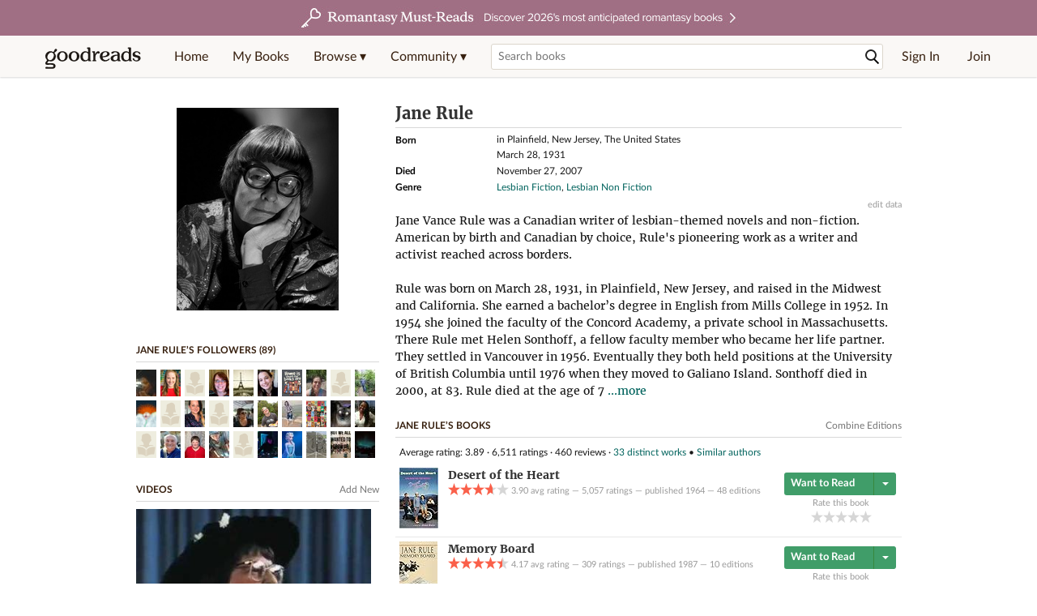

--- FILE ---
content_type: text/html; charset=utf-8
request_url: https://www.goodreads.com/author/show/67406.Jane_Rule
body_size: 28140
content:
<!DOCTYPE html>
<html class="desktop withSiteHeaderTopFullImage
">
<head prefix="og: http://ogp.me/ns# fb: http://ogp.me/ns/fb# good_reads: http://ogp.me/ns/fb/good_reads#">
  <title>Jane Rule (Author of Desert of the Heart)</title>

<meta content="About Jane Rule: Jane Vance Rule was a Canadian writer of lesbian-themed novels and non-fiction. American by birth and Canadian by choice, Rule's pioneer..." name='description'>
<meta content='telephone=no' name='format-detection'>
<link href='https://www.goodreads.com/author/show/67406.Jane_Rule' rel='canonical'>
  <!-- OPEN GRAPH-->
  <meta content='2415071772' property='fb:app_id'>
<meta content='books.author' property='og:type'>
<meta content='Jane Rule' property='og:title'>
<meta content='Author of Desert of the Heart, Memory Board, and This Is Not For You' property='og:description'>
<meta content='https://images.gr-assets.com/authors/1362009570p8/67406.jpg' property='og:image'>
<meta content='https://www.goodreads.com/author/show/67406.Jane_Rule' property='og:url'>
<meta content='https://www.goodreads.com/book/show/116297.Desert_of_the_Heart' property='books:book'>
<meta content='https://www.goodreads.com/book/show/688020.Memory_Board' property='books:book'>
<meta content='https://www.goodreads.com/book/show/116299.This_Is_Not_For_You' property='books:book'>


  <meta itemprop="image" content="https://images.gr-assets.com/authors/1362009570p5/67406.jpg">




    <script type="text/javascript"> var ue_t0=window.ue_t0||+new Date();
 </script>
  <script type="text/javascript">
    var ue_mid = "A1PQBFHBHS6YH1";
    var ue_sn = "www.goodreads.com";
    var ue_furl = "fls-na.amazon.com";
    var ue_sid = "001-2883465-1725978";
    var ue_id = "ZVMDR124GQ720VN877YN";

    (function(e){var c=e;var a=c.ue||{};a.main_scope="mainscopecsm";a.q=[];a.t0=c.ue_t0||+new Date();a.d=g;function g(h){return +new Date()-(h?0:a.t0)}function d(h){return function(){a.q.push({n:h,a:arguments,t:a.d()})}}function b(m,l,h,j,i){var k={m:m,f:l,l:h,c:""+j,err:i,fromOnError:1,args:arguments};c.ueLogError(k);return false}b.skipTrace=1;e.onerror=b;function f(){c.uex("ld")}if(e.addEventListener){e.addEventListener("load",f,false)}else{if(e.attachEvent){e.attachEvent("onload",f)}}a.tag=d("tag");a.log=d("log");a.reset=d("rst");c.ue_csm=c;c.ue=a;c.ueLogError=d("err");c.ues=d("ues");c.uet=d("uet");c.uex=d("uex");c.uet("ue")})(window);(function(e,d){var a=e.ue||{};function c(g){if(!g){return}var f=d.head||d.getElementsByTagName("head")[0]||d.documentElement,h=d.createElement("script");h.async="async";h.src=g;f.insertBefore(h,f.firstChild)}function b(){var k=e.ue_cdn||"m.media-amazon.com",g=e.ue_cdns||"m.media-amazon.com",j="/images/G/01/csminstrumentation/",h=e.ue_file||"ue-full-11e51f253e8ad9d145f4ed644b40f692._V1_.js",f,i;if(h.indexOf("NSTRUMENTATION_FIL")>=0){return}if("ue_https" in e){f=e.ue_https}else{f=e.location&&e.location.protocol=="https:"?1:0}i=f?"https://":"http://";i+=f?g:k;i+=j;i+=h;c(i)}if(!e.ue_inline){if(a.loadUEFull){a.loadUEFull()}else{b()}}a.uels=c;e.ue=a})(window,document);

    if (window.ue && window.ue.tag) { window.ue.tag('author:show:signed_out', ue.main_scope);window.ue.tag('author:show:signed_out:desktop', ue.main_scope); }
  </script>

  <!-- * Copied from https://info.analytics.a2z.com/#/docs/data_collection/csa/onboard */ -->
<script>
  //<![CDATA[
    !function(){function n(n,t){var r=i(n);return t&&(r=r("instance",t)),r}var r=[],c=0,i=function(t){return function(){var n=c++;return r.push([t,[].slice.call(arguments,0),n,{time:Date.now()}]),i(n)}};n._s=r,this.csa=n}();
    
    if (window.csa) {
      window.csa("Config", {
        "Application": "GoodreadsMonolith",
        "Events.SushiEndpoint": "https://unagi.amazon.com/1/events/com.amazon.csm.csa.prod",
        "Events.Namespace": "csa",
        "CacheDetection.RequestID": "ZVMDR124GQ720VN877YN",
        "ObfuscatedMarketplaceId": "A1PQBFHBHS6YH1"
      });
    
      window.csa("Events")("setEntity", {
        session: { id: "001-2883465-1725978" },
        page: {requestId: "ZVMDR124GQ720VN877YN", meaningful: "interactive"}
      });
    }
    
    var e = document.createElement("script"); e.src = "https://m.media-amazon.com/images/I/41mrkPcyPwL.js"; document.head.appendChild(e);
  //]]>
</script>


          <script type="text/javascript">
        if (window.Mobvious === undefined) {
          window.Mobvious = {};
        }
        window.Mobvious.device_type = 'desktop';
        </script>


  
<script src="https://s.gr-assets.com/assets/webfontloader-f0d95107f593df01d332dddc54e598cb.js"></script>
<script>
//<![CDATA[

  WebFont.load({
    classes: false,
    custom: {
      families: ["Lato:n4,n7,i4", "Merriweather:n4,n7,i4"],
      urls: ["https://s.gr-assets.com/assets/gr/fonts-cf24b9fb9a07049b1cf20d385104c1a8.css"]
    }
  });

//]]>
</script>

  <link rel="stylesheet" media="all" href="https://s.gr-assets.com/assets/goodreads-dbae0a4aacf2920f43b7053e28e08b75.css" />

  <style type="text/css" media="screen">
  .dataTitle {
    color: black;
    font-weight: bold;
    width: 20%;
    float: left;
    margin: 1px 0px;
  }
  .dataItem {
    float: left;
    width: 75%;
    margin: 1px 0px;
  }

  .bigGreyBox {
    width: 100%;
  }
</style>


  <link rel="stylesheet" media="screen" href="https://s.gr-assets.com/assets/common_images-52bf53648cedebbe6988969ad4c628e3.css" />

  <script type="text/javascript">
    window.CKEDITOR_BASEPATH = 'https://s.gr-assets.com/assets/ckeditor/';
  </script>

  <script src="https://s.gr-assets.com/assets/desktop/libraries-c07ee2e4be9ade4a64546b3ec60b523b.js"></script>
  <script src="https://s.gr-assets.com/assets/application-8fecfbed85cd679be5d43c74ec00ed1c.js"></script>

    <script>
  //<![CDATA[
    var gptAdSlots = gptAdSlots || [];
    var googletag = googletag || {};
    googletag.cmd = googletag.cmd || [];
    (function() {
      var gads = document.createElement("script");
      gads.async = true;
      gads.type = "text/javascript";
      var useSSL = "https:" == document.location.protocol;
      gads.src = (useSSL ? "https:" : "http:") +
      "//securepubads.g.doubleclick.net/tag/js/gpt.js";
      var node = document.getElementsByTagName("script")[0];
      node.parentNode.insertBefore(gads, node);
    })();
    // page settings
  //]]>
</script>
<script>
  //<![CDATA[
    googletag.cmd.push(function() {
      googletag.pubads().setTargeting("sid", "osid.61a245a96508c244e1890b931a4b3d79");
    googletag.pubads().setTargeting("grsession", "osid.61a245a96508c244e1890b931a4b3d79");
    googletag.pubads().setTargeting("surface", "desktop");
    googletag.pubads().setTargeting("signedin", "false");
    googletag.pubads().setTargeting("gr_author", "false");
    googletag.pubads().setTargeting("author", [67406]);
    googletag.pubads().setTargeting("shelf", ["womanhood","mylibrary","lqbtq","ll","history","gatelightgirlkeepgasboss","interested","readin2025","bookshelf","notread","lesbianinterest","summer"]);
    googletag.pubads().setTargeting("gtargeting", "27wr29");
    googletag.pubads().setTargeting("resource", "Author_67406");
      googletag.pubads().enableAsyncRendering();
      googletag.pubads().enableSingleRequest();
      googletag.pubads().collapseEmptyDivs(true);
      googletag.pubads().disableInitialLoad();
      googletag.enableServices();
    });
  //]]>
</script>
<script>
  //<![CDATA[
    ! function(a9, a, p, s, t, A, g) {
      if (a[a9]) return;
    
      function q(c, r) {
        a[a9]._Q.push([c, r])
      }
      a[a9] = {
      init: function() {
        q("i", arguments)
      },
      fetchBids: function() {
        q("f", arguments)
      },
      setDisplayBids: function() {},
        _Q: []
      };
      A = p.createElement(s);
      A.async = !0;
      A.src = t;
      g = p.getElementsByTagName(s)[0];
      g.parentNode.insertBefore(A, g)
    }("apstag", window, document, "script", "//c.amazon-adsystem.com/aax2/apstag.js");
    
    apstag.init({
      pubID: '3211', adServer: 'googletag', bidTimeout: 4e3, deals: true, params: { aps_privacy: '1YN' }
    });
  //]]>
</script>



  <meta name="csrf-param" content="authenticity_token" />
<meta name="csrf-token" content="xrSRxz4e76Fob19s70VeDVerg9mIbTcQPYmEaHZCZ1Q954cAnNe0SYCbM3M9Q8wIGbzZQBaStED+Iz8KOyLGbA==" />,

  <meta name="request-id" content="GD7YVB8CANP9JEGG16Q3" />

    <script src="https://s.gr-assets.com/assets/react_client_side/external_dependencies-ebf499aa1f.js" defer="defer"></script>
<script src="https://s.gr-assets.com/assets/react_client_side/site_header-30df57490b.js" defer="defer"></script>
<script src="https://s.gr-assets.com/assets/react_client_side/custom_react_ujs-b1220d5e0a4820e90b905c302fc5cb52.js" defer="defer"></script>


    <script type="text/javascript" charset="utf-8">
    Event.observe(window, 'load', function() {
      $$('.authorBlogPost .body img').each(function(img) {
        img.scaleToMaxWidth(385);
      });

      var hash = window.location.hash.substring(1);
      var showBlogFormLink = document.getElementById('show_external_blog_form');
      if (hash === 'blog' && showBlogFormLink) {
        showBlogFormLink.click();
      }

    });
  </script>
<script>
  //<![CDATA[
    $grfb.init.done(function() {
      if (this.auth.status === "not_authorized") {
        // logged into Facebook user but not a GR app user; show FB button
        $j("#generalRegPrompt").hide();
      } else {
        $j("#facebookRegPrompt").hide();
      }
      $j("#connectPrompt").show();
    });
  //]]>
</script>


  
  
  

  <link rel="search" type="application/opensearchdescription+xml" href="/opensearch.xml" title="Goodreads">

    <meta name="description" content="About Jane Rule: Jane Vance Rule was a Canadian writer of lesbian-themed novels and non-fiction. American by birth and Canadian by choice, Rule's pioneer...">


  <meta content='summary' name='twitter:card'>
<meta content='@goodreads' name='twitter:site'>
<meta content='Jane Rule (Author of Desert of the Heart)' name='twitter:title'>
<meta content="About Jane Rule: Jane Vance Rule was a Canadian writer of lesbian-themed novels and non-fiction. American by birth and Canadian by choice, Rule's pioneer..." name='twitter:description'>


  <meta name="verify-v1" content="cEf8XOH0pulh1aYQeZ1gkXHsQ3dMPSyIGGYqmF53690=">
  <meta name="google-site-verification" content="PfFjeZ9OK1RrUrKlmAPn_iZJ_vgHaZO1YQ-QlG2VsJs" />
  <meta name="apple-itunes-app" content="app-id=355833469">
</head>


<body class="">
<div data-react-class="ReactComponents.StoresInitializer" data-react-props="{}"><noscript data-reactid=".123zgz80udg" data-react-checksum="-1309601517"></noscript></div>

<script src="https://s.gr-assets.com/assets/fb_dep_form-e2e4a0d9dc062011458143c32b2d789b.js"></script>

<div class="content" id="bodycontainer" style="">
    <script>
  //<![CDATA[
    var initializeGrfb = function() {
      $grfb.initialize({
        appId: "2415071772"
      });
    };
    if (typeof $grfb !== "undefined") {
      initializeGrfb();
    } else {
      window.addEventListener("DOMContentLoaded", function() {
        if (typeof $grfb !== "undefined") {
          initializeGrfb();
        }
      });
    }
  //]]>
</script>

<script>
  //<![CDATA[
    function loadScript(url, callback) {
      var script = document.createElement("script");
      script.type = "text/javascript";
    
      if (script.readyState) {  //Internet Explorer
          script.onreadystatechange = function() {
            if (script.readyState == "loaded" ||
                    script.readyState == "complete") {
              script.onreadystatechange = null;
              callback();
            }
          };
      } else {  //Other browsers
        script.onload = function() {
          callback();
        };
      }
    
      script.src = url;
      document.getElementsByTagName("head")[0].appendChild(script);
    }
    
    function initAppleId() {
      AppleID.auth.init({
        clientId : 'com.goodreads.app', 
        scope : 'name email',
        redirectURI: 'https://www.goodreads.com/apple_users/sign_in_with_apple_web',
        state: 'apple_oauth_state_d292ceef-54cc-4b50-8db8-f5f0fcca68eb'
      });
    }
    
    var initializeSiwa = function() {
      var APPLE_SIGN_IN_JS_URL =  "https://appleid.cdn-apple.com/appleauth/static/jsapi/appleid/1/en_US/appleid.auth.js"
      loadScript(APPLE_SIGN_IN_JS_URL, initAppleId);
    };
    if (typeof AppleID !== "undefined") {
      initAppleId();
    } else {
      initializeSiwa();
    }
  //]]>
</script>

<div class='siteHeader'>
<div data-react-class="ReactComponents.HeaderStoreConnector" data-react-props="{&quot;myBooksUrl&quot;:&quot;/review/list?ref=nav_mybooks&quot;,&quot;browseUrl&quot;:&quot;/book?ref=nav_brws&quot;,&quot;recommendationsUrl&quot;:&quot;/recommendations?ref=nav_brws_recs&quot;,&quot;choiceAwardsUrl&quot;:&quot;/choiceawards?ref=nav_brws_gca&quot;,&quot;genresIndexUrl&quot;:&quot;/genres?ref=nav_brws_genres&quot;,&quot;giveawayUrl&quot;:&quot;/giveaway?ref=nav_brws_giveaways&quot;,&quot;exploreUrl&quot;:&quot;/book?ref=nav_brws_explore&quot;,&quot;homeUrl&quot;:&quot;/?ref=nav_home&quot;,&quot;listUrl&quot;:&quot;/list?ref=nav_brws_lists&quot;,&quot;newsUrl&quot;:&quot;/news?ref=nav_brws_news&quot;,&quot;communityUrl&quot;:&quot;/group?ref=nav_comm&quot;,&quot;groupsUrl&quot;:&quot;/group?ref=nav_comm_groups&quot;,&quot;quotesUrl&quot;:&quot;/quotes?ref=nav_comm_quotes&quot;,&quot;featuredAskAuthorUrl&quot;:&quot;/ask_the_author?ref=nav_comm_askauthor&quot;,&quot;autocompleteUrl&quot;:&quot;/book/auto_complete&quot;,&quot;defaultLogoActionUrl&quot;:&quot;/&quot;,&quot;topFullImage&quot;:{&quot;clickthroughUrl&quot;:&quot;https://www.goodreads.com/blog/show/3052?ref=topromantasy_eb&quot;,&quot;altText&quot;:&quot;&quot;,&quot;backgroundColor&quot;:&quot;#A16F83&quot;,&quot;xs&quot;:{&quot;1x&quot;:&quot;https://i.gr-assets.com/images/S/compressed.photo.goodreads.com/siteheaderbannerimages/1768936408i/647.jpg&quot;,&quot;2x&quot;:&quot;https://i.gr-assets.com/images/S/compressed.photo.goodreads.com/siteheaderbannerimages/1768936413i/648.jpg&quot;},&quot;md&quot;:{&quot;1x&quot;:&quot;https://i.gr-assets.com/images/S/compressed.photo.goodreads.com/siteheaderbannerimages/1768936398i/645.jpg&quot;,&quot;2x&quot;:&quot;https://i.gr-assets.com/images/S/compressed.photo.goodreads.com/siteheaderbannerimages/1768936403i/646.jpg&quot;}},&quot;logo&quot;:{&quot;clickthroughUrl&quot;:&quot;/&quot;,&quot;altText&quot;:&quot;Goodreads Home&quot;},&quot;searchPath&quot;:&quot;/search&quot;,&quot;newReleasesUrl&quot;:&quot;/book/popular_by_date/2026/1?ref=nav_brws_newrels&quot;,&quot;signInUrl&quot;:&quot;/user/sign_in&quot;,&quot;signUpUrl&quot;:&quot;/user/sign_up&quot;,&quot;signInWithReturnUrl&quot;:true,&quot;deployServices&quot;:[],&quot;defaultLogoAltText&quot;:&quot;Goodreads Home&quot;,&quot;mobviousDeviceType&quot;:&quot;desktop&quot;}"><header data-reactid=".1vtxryo2kr6" data-react-checksum="-2139203169"><div class="siteHeader__topFullImageContainer" style="background-color:#A16F83;" data-reactid=".1vtxryo2kr6.0"><a class="siteHeader__topFullImageLink" href="https://www.goodreads.com/blog/show/3052?ref=topromantasy_eb" data-reactid=".1vtxryo2kr6.0.0"><picture data-reactid=".1vtxryo2kr6.0.0.0"><source media="(min-width: 768px)" srcset="https://i.gr-assets.com/images/S/compressed.photo.goodreads.com/siteheaderbannerimages/1768936398i/645.jpg 1x, https://i.gr-assets.com/images/S/compressed.photo.goodreads.com/siteheaderbannerimages/1768936403i/646.jpg 2x" data-reactid=".1vtxryo2kr6.0.0.0.0"/><img alt="" class="siteHeader__topFullImage" src="https://i.gr-assets.com/images/S/compressed.photo.goodreads.com/siteheaderbannerimages/1768936408i/647.jpg" srcset="https://i.gr-assets.com/images/S/compressed.photo.goodreads.com/siteheaderbannerimages/1768936413i/648.jpg 2x" data-reactid=".1vtxryo2kr6.0.0.0.1"/></picture></a></div><div class="siteHeader__topLine gr-box gr-box--withShadow" data-reactid=".1vtxryo2kr6.1"><div class="siteHeader__contents" data-reactid=".1vtxryo2kr6.1.0"><div class="siteHeader__topLevelItem siteHeader__topLevelItem--searchIcon" data-reactid=".1vtxryo2kr6.1.0.0"><button class="siteHeader__searchIcon gr-iconButton" aria-label="Toggle search" type="button" data-ux-click="true" data-reactid=".1vtxryo2kr6.1.0.0.0"></button></div><a href="/" class="siteHeader__logo" aria-label="Goodreads Home" title="Goodreads Home" data-reactid=".1vtxryo2kr6.1.0.1"></a><nav class="siteHeader__primaryNavInline" data-reactid=".1vtxryo2kr6.1.0.2"><ul role="menu" class="siteHeader__menuList" data-reactid=".1vtxryo2kr6.1.0.2.0"><li class="siteHeader__topLevelItem siteHeader__topLevelItem--home" data-reactid=".1vtxryo2kr6.1.0.2.0.0"><a href="/?ref=nav_home" class="siteHeader__topLevelLink" data-reactid=".1vtxryo2kr6.1.0.2.0.0.0">Home</a></li><li class="siteHeader__topLevelItem" data-reactid=".1vtxryo2kr6.1.0.2.0.1"><a href="/review/list?ref=nav_mybooks" class="siteHeader__topLevelLink" data-reactid=".1vtxryo2kr6.1.0.2.0.1.0">My Books</a></li><li class="siteHeader__topLevelItem" data-reactid=".1vtxryo2kr6.1.0.2.0.2"><div class="primaryNavMenu primaryNavMenu--siteHeaderBrowseMenu ignore-react-onclickoutside" data-reactid=".1vtxryo2kr6.1.0.2.0.2.0"><a class="primaryNavMenu__trigger primaryNavMenu__trigger--siteHeaderBrowseMenu" href="/book?ref=nav_brws" role="button" aria-haspopup="true" aria-expanded="false" data-ux-click="true" data-reactid=".1vtxryo2kr6.1.0.2.0.2.0.0"><span data-reactid=".1vtxryo2kr6.1.0.2.0.2.0.0.0">Browse ▾</span></a><div class="primaryNavMenu__menu gr-box gr-box--withShadowLarge wide" role="menu" data-reactid=".1vtxryo2kr6.1.0.2.0.2.0.1"><div class="siteHeader__browseMenuDropdown" data-reactid=".1vtxryo2kr6.1.0.2.0.2.0.1.0"><ul class="siteHeader__subNav" data-reactid=".1vtxryo2kr6.1.0.2.0.2.0.1.0.0"><li role="menuitem Recommendations" class="menuLink" aria-label="Recommendations" data-reactid=".1vtxryo2kr6.1.0.2.0.2.0.1.0.0.0"><a href="/recommendations?ref=nav_brws_recs" class="siteHeader__subNavLink" data-reactid=".1vtxryo2kr6.1.0.2.0.2.0.1.0.0.0.0">Recommendations</a></li><li role="menuitem Choice Awards" class="menuLink" aria-label="Choice Awards" data-reactid=".1vtxryo2kr6.1.0.2.0.2.0.1.0.0.1"><a href="/choiceawards?ref=nav_brws_gca" class="siteHeader__subNavLink" data-reactid=".1vtxryo2kr6.1.0.2.0.2.0.1.0.0.1.0">Choice Awards</a></li><li role="menuitem Genres" class="menuLink" aria-label="Genres" data-reactid=".1vtxryo2kr6.1.0.2.0.2.0.1.0.0.2"><a href="/genres?ref=nav_brws_genres" class="siteHeader__subNavLink siteHeader__subNavLink--genresIndex" data-reactid=".1vtxryo2kr6.1.0.2.0.2.0.1.0.0.2.0">Genres</a></li><li role="menuitem Giveaways" class="menuLink" aria-label="Giveaways" data-reactid=".1vtxryo2kr6.1.0.2.0.2.0.1.0.0.3"><a href="/giveaway?ref=nav_brws_giveaways" class="siteHeader__subNavLink" data-reactid=".1vtxryo2kr6.1.0.2.0.2.0.1.0.0.3.0">Giveaways</a></li><li role="menuitem New Releases" class="menuLink" aria-label="New Releases" data-reactid=".1vtxryo2kr6.1.0.2.0.2.0.1.0.0.4"><a href="/book/popular_by_date/2026/1?ref=nav_brws_newrels" class="siteHeader__subNavLink" data-reactid=".1vtxryo2kr6.1.0.2.0.2.0.1.0.0.4.0">New Releases</a></li><li role="menuitem Lists" class="menuLink" aria-label="Lists" data-reactid=".1vtxryo2kr6.1.0.2.0.2.0.1.0.0.5"><a href="/list?ref=nav_brws_lists" class="siteHeader__subNavLink" data-reactid=".1vtxryo2kr6.1.0.2.0.2.0.1.0.0.5.0">Lists</a></li><li role="menuitem Explore" class="menuLink" aria-label="Explore" data-reactid=".1vtxryo2kr6.1.0.2.0.2.0.1.0.0.6"><a href="/book?ref=nav_brws_explore" class="siteHeader__subNavLink" data-reactid=".1vtxryo2kr6.1.0.2.0.2.0.1.0.0.6.0">Explore</a></li><li role="menuitem News &amp; Interviews" class="menuLink" aria-label="News &amp; Interviews" data-reactid=".1vtxryo2kr6.1.0.2.0.2.0.1.0.0.7"><a href="/news?ref=nav_brws_news" class="siteHeader__subNavLink" data-reactid=".1vtxryo2kr6.1.0.2.0.2.0.1.0.0.7.0">News &amp; Interviews</a></li></ul><div class="siteHeader__spotlight siteHeader__spotlight--withoutSubMenu" data-reactid=".1vtxryo2kr6.1.0.2.0.2.0.1.0.1"><div class="genreListContainer" data-reactid=".1vtxryo2kr6.1.0.2.0.2.0.1.0.1.0"><div class="siteHeader__heading siteHeader__title" data-reactid=".1vtxryo2kr6.1.0.2.0.2.0.1.0.1.0.0">Genres</div><ul class="genreList" data-reactid=".1vtxryo2kr6.1.0.2.0.2.0.1.0.1.0.1:$genreList0"><li role="menuitem" class="genreList__genre" data-reactid=".1vtxryo2kr6.1.0.2.0.2.0.1.0.1.0.1:$genreList0.0:$Art"><a href="/genres/art" class="genreList__genreLink gr-hyperlink gr-hyperlink--naked" data-reactid=".1vtxryo2kr6.1.0.2.0.2.0.1.0.1.0.1:$genreList0.0:$Art.0">Art</a></li><li role="menuitem" class="genreList__genre" data-reactid=".1vtxryo2kr6.1.0.2.0.2.0.1.0.1.0.1:$genreList0.0:$Biography"><a href="/genres/biography" class="genreList__genreLink gr-hyperlink gr-hyperlink--naked" data-reactid=".1vtxryo2kr6.1.0.2.0.2.0.1.0.1.0.1:$genreList0.0:$Biography.0">Biography</a></li><li role="menuitem" class="genreList__genre" data-reactid=".1vtxryo2kr6.1.0.2.0.2.0.1.0.1.0.1:$genreList0.0:$Business"><a href="/genres/business" class="genreList__genreLink gr-hyperlink gr-hyperlink--naked" data-reactid=".1vtxryo2kr6.1.0.2.0.2.0.1.0.1.0.1:$genreList0.0:$Business.0">Business</a></li><li role="menuitem" class="genreList__genre" data-reactid=".1vtxryo2kr6.1.0.2.0.2.0.1.0.1.0.1:$genreList0.0:$Children&#x27;s"><a href="/genres/children-s" class="genreList__genreLink gr-hyperlink gr-hyperlink--naked" data-reactid=".1vtxryo2kr6.1.0.2.0.2.0.1.0.1.0.1:$genreList0.0:$Children&#x27;s.0">Children&#x27;s</a></li><li role="menuitem" class="genreList__genre" data-reactid=".1vtxryo2kr6.1.0.2.0.2.0.1.0.1.0.1:$genreList0.0:$Christian"><a href="/genres/christian" class="genreList__genreLink gr-hyperlink gr-hyperlink--naked" data-reactid=".1vtxryo2kr6.1.0.2.0.2.0.1.0.1.0.1:$genreList0.0:$Christian.0">Christian</a></li><li role="menuitem" class="genreList__genre" data-reactid=".1vtxryo2kr6.1.0.2.0.2.0.1.0.1.0.1:$genreList0.0:$Classics"><a href="/genres/classics" class="genreList__genreLink gr-hyperlink gr-hyperlink--naked" data-reactid=".1vtxryo2kr6.1.0.2.0.2.0.1.0.1.0.1:$genreList0.0:$Classics.0">Classics</a></li><li role="menuitem" class="genreList__genre" data-reactid=".1vtxryo2kr6.1.0.2.0.2.0.1.0.1.0.1:$genreList0.0:$Comics"><a href="/genres/comics" class="genreList__genreLink gr-hyperlink gr-hyperlink--naked" data-reactid=".1vtxryo2kr6.1.0.2.0.2.0.1.0.1.0.1:$genreList0.0:$Comics.0">Comics</a></li><li role="menuitem" class="genreList__genre" data-reactid=".1vtxryo2kr6.1.0.2.0.2.0.1.0.1.0.1:$genreList0.0:$Cookbooks"><a href="/genres/cookbooks" class="genreList__genreLink gr-hyperlink gr-hyperlink--naked" data-reactid=".1vtxryo2kr6.1.0.2.0.2.0.1.0.1.0.1:$genreList0.0:$Cookbooks.0">Cookbooks</a></li><li role="menuitem" class="genreList__genre" data-reactid=".1vtxryo2kr6.1.0.2.0.2.0.1.0.1.0.1:$genreList0.0:$Ebooks"><a href="/genres/ebooks" class="genreList__genreLink gr-hyperlink gr-hyperlink--naked" data-reactid=".1vtxryo2kr6.1.0.2.0.2.0.1.0.1.0.1:$genreList0.0:$Ebooks.0">Ebooks</a></li><li role="menuitem" class="genreList__genre" data-reactid=".1vtxryo2kr6.1.0.2.0.2.0.1.0.1.0.1:$genreList0.0:$Fantasy"><a href="/genres/fantasy" class="genreList__genreLink gr-hyperlink gr-hyperlink--naked" data-reactid=".1vtxryo2kr6.1.0.2.0.2.0.1.0.1.0.1:$genreList0.0:$Fantasy.0">Fantasy</a></li></ul><ul class="genreList" data-reactid=".1vtxryo2kr6.1.0.2.0.2.0.1.0.1.0.1:$genreList1"><li role="menuitem" class="genreList__genre" data-reactid=".1vtxryo2kr6.1.0.2.0.2.0.1.0.1.0.1:$genreList1.0:$Fiction"><a href="/genres/fiction" class="genreList__genreLink gr-hyperlink gr-hyperlink--naked" data-reactid=".1vtxryo2kr6.1.0.2.0.2.0.1.0.1.0.1:$genreList1.0:$Fiction.0">Fiction</a></li><li role="menuitem" class="genreList__genre" data-reactid=".1vtxryo2kr6.1.0.2.0.2.0.1.0.1.0.1:$genreList1.0:$Graphic Novels"><a href="/genres/graphic-novels" class="genreList__genreLink gr-hyperlink gr-hyperlink--naked" data-reactid=".1vtxryo2kr6.1.0.2.0.2.0.1.0.1.0.1:$genreList1.0:$Graphic Novels.0">Graphic Novels</a></li><li role="menuitem" class="genreList__genre" data-reactid=".1vtxryo2kr6.1.0.2.0.2.0.1.0.1.0.1:$genreList1.0:$Historical Fiction"><a href="/genres/historical-fiction" class="genreList__genreLink gr-hyperlink gr-hyperlink--naked" data-reactid=".1vtxryo2kr6.1.0.2.0.2.0.1.0.1.0.1:$genreList1.0:$Historical Fiction.0">Historical Fiction</a></li><li role="menuitem" class="genreList__genre" data-reactid=".1vtxryo2kr6.1.0.2.0.2.0.1.0.1.0.1:$genreList1.0:$History"><a href="/genres/history" class="genreList__genreLink gr-hyperlink gr-hyperlink--naked" data-reactid=".1vtxryo2kr6.1.0.2.0.2.0.1.0.1.0.1:$genreList1.0:$History.0">History</a></li><li role="menuitem" class="genreList__genre" data-reactid=".1vtxryo2kr6.1.0.2.0.2.0.1.0.1.0.1:$genreList1.0:$Horror"><a href="/genres/horror" class="genreList__genreLink gr-hyperlink gr-hyperlink--naked" data-reactid=".1vtxryo2kr6.1.0.2.0.2.0.1.0.1.0.1:$genreList1.0:$Horror.0">Horror</a></li><li role="menuitem" class="genreList__genre" data-reactid=".1vtxryo2kr6.1.0.2.0.2.0.1.0.1.0.1:$genreList1.0:$Memoir"><a href="/genres/memoir" class="genreList__genreLink gr-hyperlink gr-hyperlink--naked" data-reactid=".1vtxryo2kr6.1.0.2.0.2.0.1.0.1.0.1:$genreList1.0:$Memoir.0">Memoir</a></li><li role="menuitem" class="genreList__genre" data-reactid=".1vtxryo2kr6.1.0.2.0.2.0.1.0.1.0.1:$genreList1.0:$Music"><a href="/genres/music" class="genreList__genreLink gr-hyperlink gr-hyperlink--naked" data-reactid=".1vtxryo2kr6.1.0.2.0.2.0.1.0.1.0.1:$genreList1.0:$Music.0">Music</a></li><li role="menuitem" class="genreList__genre" data-reactid=".1vtxryo2kr6.1.0.2.0.2.0.1.0.1.0.1:$genreList1.0:$Mystery"><a href="/genres/mystery" class="genreList__genreLink gr-hyperlink gr-hyperlink--naked" data-reactid=".1vtxryo2kr6.1.0.2.0.2.0.1.0.1.0.1:$genreList1.0:$Mystery.0">Mystery</a></li><li role="menuitem" class="genreList__genre" data-reactid=".1vtxryo2kr6.1.0.2.0.2.0.1.0.1.0.1:$genreList1.0:$Nonfiction"><a href="/genres/non-fiction" class="genreList__genreLink gr-hyperlink gr-hyperlink--naked" data-reactid=".1vtxryo2kr6.1.0.2.0.2.0.1.0.1.0.1:$genreList1.0:$Nonfiction.0">Nonfiction</a></li><li role="menuitem" class="genreList__genre" data-reactid=".1vtxryo2kr6.1.0.2.0.2.0.1.0.1.0.1:$genreList1.0:$Poetry"><a href="/genres/poetry" class="genreList__genreLink gr-hyperlink gr-hyperlink--naked" data-reactid=".1vtxryo2kr6.1.0.2.0.2.0.1.0.1.0.1:$genreList1.0:$Poetry.0">Poetry</a></li></ul><ul class="genreList" data-reactid=".1vtxryo2kr6.1.0.2.0.2.0.1.0.1.0.1:$genreList2"><li role="menuitem" class="genreList__genre" data-reactid=".1vtxryo2kr6.1.0.2.0.2.0.1.0.1.0.1:$genreList2.0:$Psychology"><a href="/genres/psychology" class="genreList__genreLink gr-hyperlink gr-hyperlink--naked" data-reactid=".1vtxryo2kr6.1.0.2.0.2.0.1.0.1.0.1:$genreList2.0:$Psychology.0">Psychology</a></li><li role="menuitem" class="genreList__genre" data-reactid=".1vtxryo2kr6.1.0.2.0.2.0.1.0.1.0.1:$genreList2.0:$Romance"><a href="/genres/romance" class="genreList__genreLink gr-hyperlink gr-hyperlink--naked" data-reactid=".1vtxryo2kr6.1.0.2.0.2.0.1.0.1.0.1:$genreList2.0:$Romance.0">Romance</a></li><li role="menuitem" class="genreList__genre" data-reactid=".1vtxryo2kr6.1.0.2.0.2.0.1.0.1.0.1:$genreList2.0:$Science"><a href="/genres/science" class="genreList__genreLink gr-hyperlink gr-hyperlink--naked" data-reactid=".1vtxryo2kr6.1.0.2.0.2.0.1.0.1.0.1:$genreList2.0:$Science.0">Science</a></li><li role="menuitem" class="genreList__genre" data-reactid=".1vtxryo2kr6.1.0.2.0.2.0.1.0.1.0.1:$genreList2.0:$Science Fiction"><a href="/genres/science-fiction" class="genreList__genreLink gr-hyperlink gr-hyperlink--naked" data-reactid=".1vtxryo2kr6.1.0.2.0.2.0.1.0.1.0.1:$genreList2.0:$Science Fiction.0">Science Fiction</a></li><li role="menuitem" class="genreList__genre" data-reactid=".1vtxryo2kr6.1.0.2.0.2.0.1.0.1.0.1:$genreList2.0:$Self Help"><a href="/genres/self-help" class="genreList__genreLink gr-hyperlink gr-hyperlink--naked" data-reactid=".1vtxryo2kr6.1.0.2.0.2.0.1.0.1.0.1:$genreList2.0:$Self Help.0">Self Help</a></li><li role="menuitem" class="genreList__genre" data-reactid=".1vtxryo2kr6.1.0.2.0.2.0.1.0.1.0.1:$genreList2.0:$Sports"><a href="/genres/sports" class="genreList__genreLink gr-hyperlink gr-hyperlink--naked" data-reactid=".1vtxryo2kr6.1.0.2.0.2.0.1.0.1.0.1:$genreList2.0:$Sports.0">Sports</a></li><li role="menuitem" class="genreList__genre" data-reactid=".1vtxryo2kr6.1.0.2.0.2.0.1.0.1.0.1:$genreList2.0:$Thriller"><a href="/genres/thriller" class="genreList__genreLink gr-hyperlink gr-hyperlink--naked" data-reactid=".1vtxryo2kr6.1.0.2.0.2.0.1.0.1.0.1:$genreList2.0:$Thriller.0">Thriller</a></li><li role="menuitem" class="genreList__genre" data-reactid=".1vtxryo2kr6.1.0.2.0.2.0.1.0.1.0.1:$genreList2.0:$Travel"><a href="/genres/travel" class="genreList__genreLink gr-hyperlink gr-hyperlink--naked" data-reactid=".1vtxryo2kr6.1.0.2.0.2.0.1.0.1.0.1:$genreList2.0:$Travel.0">Travel</a></li><li role="menuitem" class="genreList__genre" data-reactid=".1vtxryo2kr6.1.0.2.0.2.0.1.0.1.0.1:$genreList2.0:$Young Adult"><a href="/genres/young-adult" class="genreList__genreLink gr-hyperlink gr-hyperlink--naked" data-reactid=".1vtxryo2kr6.1.0.2.0.2.0.1.0.1.0.1:$genreList2.0:$Young Adult.0">Young Adult</a></li><li role="menuitem" class="genreList__genre" data-reactid=".1vtxryo2kr6.1.0.2.0.2.0.1.0.1.0.1:$genreList2.1"><a href="/genres" class="genreList__genreLink gr-hyperlink gr-hyperlink--naked" data-reactid=".1vtxryo2kr6.1.0.2.0.2.0.1.0.1.0.1:$genreList2.1.0">More Genres</a></li></ul></div></div></div></div></div></li><li class="siteHeader__topLevelItem siteHeader__topLevelItem--community" data-reactid=".1vtxryo2kr6.1.0.2.0.3"><div class="primaryNavMenu ignore-react-onclickoutside" data-reactid=".1vtxryo2kr6.1.0.2.0.3.0"><a class="primaryNavMenu__trigger" href="/group?ref=nav_comm" role="button" aria-haspopup="true" aria-expanded="false" data-ux-click="true" data-reactid=".1vtxryo2kr6.1.0.2.0.3.0.0"><span data-reactid=".1vtxryo2kr6.1.0.2.0.3.0.0.0">Community ▾</span></a><div class="primaryNavMenu__menu gr-box gr-box--withShadowLarge" role="menu" data-reactid=".1vtxryo2kr6.1.0.2.0.3.0.1"><ul class="siteHeader__subNav" data-reactid=".1vtxryo2kr6.1.0.2.0.3.0.1.0"><li role="menuitem Groups" class="menuLink" aria-label="Groups" data-reactid=".1vtxryo2kr6.1.0.2.0.3.0.1.0.0"><a href="/group?ref=nav_comm_groups" class="siteHeader__subNavLink" data-reactid=".1vtxryo2kr6.1.0.2.0.3.0.1.0.0.0">Groups</a></li><li role="menuitem Quotes" class="menuLink" aria-label="Quotes" data-reactid=".1vtxryo2kr6.1.0.2.0.3.0.1.0.2"><a href="/quotes?ref=nav_comm_quotes" class="siteHeader__subNavLink" data-reactid=".1vtxryo2kr6.1.0.2.0.3.0.1.0.2.0">Quotes</a></li><li role="menuitem Ask the Author" class="menuLink" aria-label="Ask the Author" data-reactid=".1vtxryo2kr6.1.0.2.0.3.0.1.0.3"><a href="/ask_the_author?ref=nav_comm_askauthor" class="siteHeader__subNavLink" data-reactid=".1vtxryo2kr6.1.0.2.0.3.0.1.0.3.0">Ask the Author</a></li></ul></div></div></li></ul></nav><div accept-charset="UTF-8" class="searchBox searchBox--navbar" data-reactid=".1vtxryo2kr6.1.0.3"><form autocomplete="off" action="/search" class="searchBox__form" role="search" aria-label="Search for books to add to your shelves" data-reactid=".1vtxryo2kr6.1.0.3.0"><input class="searchBox__input searchBox__input--navbar" autocomplete="off" name="q" type="text" placeholder="Search books" aria-label="Search books" aria-controls="searchResults" data-reactid=".1vtxryo2kr6.1.0.3.0.0"/><input type="hidden" name="qid" value="" data-reactid=".1vtxryo2kr6.1.0.3.0.1"/><button type="submit" class="searchBox__icon--magnifyingGlass gr-iconButton searchBox__icon searchBox__icon--navbar" aria-label="Search" data-reactid=".1vtxryo2kr6.1.0.3.0.2"></button></form></div><ul class="siteHeader__personal" data-reactid=".1vtxryo2kr6.1.0.4"><li class="siteHeader__topLevelItem siteHeader__topLevelItem--signedOut" data-reactid=".1vtxryo2kr6.1.0.4.0"><a href="/user/sign_in?returnurl=undefined" rel="nofollow" class="siteHeader__topLevelLink" data-reactid=".1vtxryo2kr6.1.0.4.0.0">Sign In</a></li><li class="siteHeader__topLevelItem siteHeader__topLevelItem--signedOut" data-reactid=".1vtxryo2kr6.1.0.4.1"><a href="/user/sign_up" rel="nofollow" class="siteHeader__topLevelLink" data-reactid=".1vtxryo2kr6.1.0.4.1.0">Join</a></li></ul><div class="siteHeader__topLevelItem siteHeader__topLevelItem--signUp" data-reactid=".1vtxryo2kr6.1.0.5"><a href="/user/sign_up" class="gr-button gr-button--dark" rel="nofollow" data-reactid=".1vtxryo2kr6.1.0.5.0">Sign up</a></div><div class="modal modal--overlay modal--drawer" tabindex="0" data-reactid=".1vtxryo2kr6.1.0.7"><div data-reactid=".1vtxryo2kr6.1.0.7.0"><div class="modal__close" data-reactid=".1vtxryo2kr6.1.0.7.0.0"><button type="button" class="gr-iconButton" data-reactid=".1vtxryo2kr6.1.0.7.0.0.0"><img alt="Dismiss" src="//s.gr-assets.com/assets/gr/icons/icon_close_white-dbf4152deeef5bd3915d5d12210bf05f.svg" data-reactid=".1vtxryo2kr6.1.0.7.0.0.0.0"/></button></div><div class="modal__content" data-reactid=".1vtxryo2kr6.1.0.7.0.1"><div class="personalNavDrawer" data-reactid=".1vtxryo2kr6.1.0.7.0.1.0"><div class="personalNavDrawer__personalNavContainer" data-reactid=".1vtxryo2kr6.1.0.7.0.1.0.0"><noscript data-reactid=".1vtxryo2kr6.1.0.7.0.1.0.0.0"></noscript></div><div class="personalNavDrawer__profileAndLinksContainer" data-reactid=".1vtxryo2kr6.1.0.7.0.1.0.1"><div class="personalNavDrawer__profileContainer gr-mediaFlexbox gr-mediaFlexbox--alignItemsCenter" data-reactid=".1vtxryo2kr6.1.0.7.0.1.0.1.0"><div class="gr-mediaFlexbox__media" data-reactid=".1vtxryo2kr6.1.0.7.0.1.0.1.0.0"><img class="circularIcon circularIcon--large circularIcon--border" data-reactid=".1vtxryo2kr6.1.0.7.0.1.0.1.0.0.0"/></div><div class="gr-mediaFlexbox__desc" data-reactid=".1vtxryo2kr6.1.0.7.0.1.0.1.0.1"><a class="gr-hyperlink gr-hyperlink--bold" data-reactid=".1vtxryo2kr6.1.0.7.0.1.0.1.0.1.0"></a><div class="u-displayBlock" data-reactid=".1vtxryo2kr6.1.0.7.0.1.0.1.0.1.1"><a class="gr-hyperlink gr-hyperlink--naked" data-reactid=".1vtxryo2kr6.1.0.7.0.1.0.1.0.1.1.0">View profile</a></div></div></div><div class="personalNavDrawer__profileMenuContainer" data-reactid=".1vtxryo2kr6.1.0.7.0.1.0.1.1"><ul data-reactid=".1vtxryo2kr6.1.0.7.0.1.0.1.1.0"><li role="menuitem Profile" class="menuLink" aria-label="Profile" data-reactid=".1vtxryo2kr6.1.0.7.0.1.0.1.1.0.0"><span data-reactid=".1vtxryo2kr6.1.0.7.0.1.0.1.1.0.0.0"><a class="siteHeader__subNavLink" data-reactid=".1vtxryo2kr6.1.0.7.0.1.0.1.1.0.0.0.0">Profile</a></span></li><li role="menuitem Friends" class="menuLink" aria-label="Friends" data-reactid=".1vtxryo2kr6.1.0.7.0.1.0.1.1.0.3"><a class="siteHeader__subNavLink" data-reactid=".1vtxryo2kr6.1.0.7.0.1.0.1.1.0.3.0">Friends</a></li><li role="menuitem Groups" class="menuLink" aria-label="Groups" data-reactid=".1vtxryo2kr6.1.0.7.0.1.0.1.1.0.4"><span data-reactid=".1vtxryo2kr6.1.0.7.0.1.0.1.1.0.4.0"><a class="siteHeader__subNavLink" data-reactid=".1vtxryo2kr6.1.0.7.0.1.0.1.1.0.4.0.0"><span data-reactid=".1vtxryo2kr6.1.0.7.0.1.0.1.1.0.4.0.0.0">Groups</span></a></span></li><li role="menuitem Discussions" class="menuLink" aria-label="Discussions" data-reactid=".1vtxryo2kr6.1.0.7.0.1.0.1.1.0.5"><a class="siteHeader__subNavLink" data-reactid=".1vtxryo2kr6.1.0.7.0.1.0.1.1.0.5.0">Discussions</a></li><li role="menuitem Comments" class="menuLink" aria-label="Comments" data-reactid=".1vtxryo2kr6.1.0.7.0.1.0.1.1.0.6"><a class="siteHeader__subNavLink" data-reactid=".1vtxryo2kr6.1.0.7.0.1.0.1.1.0.6.0">Comments</a></li><li role="menuitem Reading Challenge" class="menuLink" aria-label="Reading Challenge" data-reactid=".1vtxryo2kr6.1.0.7.0.1.0.1.1.0.7"><a class="siteHeader__subNavLink" data-reactid=".1vtxryo2kr6.1.0.7.0.1.0.1.1.0.7.0">Reading Challenge</a></li><li role="menuitem Kindle Notes &amp; Highlights" class="menuLink" aria-label="Kindle Notes &amp; Highlights" data-reactid=".1vtxryo2kr6.1.0.7.0.1.0.1.1.0.8"><a class="siteHeader__subNavLink" data-reactid=".1vtxryo2kr6.1.0.7.0.1.0.1.1.0.8.0">Kindle Notes &amp; Highlights</a></li><li role="menuitem Quotes" class="menuLink" aria-label="Quotes" data-reactid=".1vtxryo2kr6.1.0.7.0.1.0.1.1.0.9"><a class="siteHeader__subNavLink" data-reactid=".1vtxryo2kr6.1.0.7.0.1.0.1.1.0.9.0">Quotes</a></li><li role="menuitem Favorite genres" class="menuLink" aria-label="Favorite genres" data-reactid=".1vtxryo2kr6.1.0.7.0.1.0.1.1.0.a"><a class="siteHeader__subNavLink" data-reactid=".1vtxryo2kr6.1.0.7.0.1.0.1.1.0.a.0">Favorite genres</a></li><li role="menuitem Friends&#x27; recommendations" class="menuLink" aria-label="Friends&#x27; recommendations" data-reactid=".1vtxryo2kr6.1.0.7.0.1.0.1.1.0.b"><span data-reactid=".1vtxryo2kr6.1.0.7.0.1.0.1.1.0.b.0"><a class="siteHeader__subNavLink" data-reactid=".1vtxryo2kr6.1.0.7.0.1.0.1.1.0.b.0.0"><span data-reactid=".1vtxryo2kr6.1.0.7.0.1.0.1.1.0.b.0.0.0">Friends’ recommendations</span></a></span></li><li role="menuitem Account settings" class="menuLink" aria-label="Account settings" data-reactid=".1vtxryo2kr6.1.0.7.0.1.0.1.1.0.c"><a class="siteHeader__subNavLink u-topGrayBorder" data-reactid=".1vtxryo2kr6.1.0.7.0.1.0.1.1.0.c.0">Account settings</a></li><li role="menuitem Help" class="menuLink" aria-label="Help" data-reactid=".1vtxryo2kr6.1.0.7.0.1.0.1.1.0.d"><a class="siteHeader__subNavLink" data-reactid=".1vtxryo2kr6.1.0.7.0.1.0.1.1.0.d.0">Help</a></li><li role="menuitem Sign out" class="menuLink" aria-label="Sign out" data-reactid=".1vtxryo2kr6.1.0.7.0.1.0.1.1.0.e"><a class="siteHeader__subNavLink" data-method="POST" data-reactid=".1vtxryo2kr6.1.0.7.0.1.0.1.1.0.e.0">Sign out</a></li></ul></div></div></div></div></div></div></div></div><div class="headroom-wrapper" data-reactid=".1vtxryo2kr6.2"><div style="position:relative;top:0;left:0;right:0;z-index:1;-webkit-transform:translateY(0);-ms-transform:translateY(0);transform:translateY(0);" class="headroom headroom--unfixed" data-reactid=".1vtxryo2kr6.2.0"><nav class="siteHeader__primaryNavSeparateLine gr-box gr-box--withShadow" data-reactid=".1vtxryo2kr6.2.0.0"><ul role="menu" class="siteHeader__menuList" data-reactid=".1vtxryo2kr6.2.0.0.0"><li class="siteHeader__topLevelItem siteHeader__topLevelItem--home" data-reactid=".1vtxryo2kr6.2.0.0.0.0"><a href="/?ref=nav_home" class="siteHeader__topLevelLink" data-reactid=".1vtxryo2kr6.2.0.0.0.0.0">Home</a></li><li class="siteHeader__topLevelItem" data-reactid=".1vtxryo2kr6.2.0.0.0.1"><a href="/review/list?ref=nav_mybooks" class="siteHeader__topLevelLink" data-reactid=".1vtxryo2kr6.2.0.0.0.1.0">My Books</a></li><li class="siteHeader__topLevelItem" data-reactid=".1vtxryo2kr6.2.0.0.0.2"><div class="primaryNavMenu primaryNavMenu--siteHeaderBrowseMenu ignore-react-onclickoutside" data-reactid=".1vtxryo2kr6.2.0.0.0.2.0"><a class="primaryNavMenu__trigger primaryNavMenu__trigger--siteHeaderBrowseMenu" href="/book?ref=nav_brws" role="button" aria-haspopup="true" aria-expanded="false" data-ux-click="true" data-reactid=".1vtxryo2kr6.2.0.0.0.2.0.0"><span data-reactid=".1vtxryo2kr6.2.0.0.0.2.0.0.0">Browse ▾</span></a><div class="primaryNavMenu__menu gr-box gr-box--withShadowLarge wide" role="menu" data-reactid=".1vtxryo2kr6.2.0.0.0.2.0.1"><div class="siteHeader__browseMenuDropdown" data-reactid=".1vtxryo2kr6.2.0.0.0.2.0.1.0"><ul class="siteHeader__subNav" data-reactid=".1vtxryo2kr6.2.0.0.0.2.0.1.0.0"><li role="menuitem Recommendations" class="menuLink" aria-label="Recommendations" data-reactid=".1vtxryo2kr6.2.0.0.0.2.0.1.0.0.0"><a href="/recommendations?ref=nav_brws_recs" class="siteHeader__subNavLink" data-reactid=".1vtxryo2kr6.2.0.0.0.2.0.1.0.0.0.0">Recommendations</a></li><li role="menuitem Choice Awards" class="menuLink" aria-label="Choice Awards" data-reactid=".1vtxryo2kr6.2.0.0.0.2.0.1.0.0.1"><a href="/choiceawards?ref=nav_brws_gca" class="siteHeader__subNavLink" data-reactid=".1vtxryo2kr6.2.0.0.0.2.0.1.0.0.1.0">Choice Awards</a></li><li role="menuitem Genres" class="menuLink" aria-label="Genres" data-reactid=".1vtxryo2kr6.2.0.0.0.2.0.1.0.0.2"><a href="/genres?ref=nav_brws_genres" class="siteHeader__subNavLink siteHeader__subNavLink--genresIndex" data-reactid=".1vtxryo2kr6.2.0.0.0.2.0.1.0.0.2.0">Genres</a></li><li role="menuitem Giveaways" class="menuLink" aria-label="Giveaways" data-reactid=".1vtxryo2kr6.2.0.0.0.2.0.1.0.0.3"><a href="/giveaway?ref=nav_brws_giveaways" class="siteHeader__subNavLink" data-reactid=".1vtxryo2kr6.2.0.0.0.2.0.1.0.0.3.0">Giveaways</a></li><li role="menuitem New Releases" class="menuLink" aria-label="New Releases" data-reactid=".1vtxryo2kr6.2.0.0.0.2.0.1.0.0.4"><a href="/book/popular_by_date/2026/1?ref=nav_brws_newrels" class="siteHeader__subNavLink" data-reactid=".1vtxryo2kr6.2.0.0.0.2.0.1.0.0.4.0">New Releases</a></li><li role="menuitem Lists" class="menuLink" aria-label="Lists" data-reactid=".1vtxryo2kr6.2.0.0.0.2.0.1.0.0.5"><a href="/list?ref=nav_brws_lists" class="siteHeader__subNavLink" data-reactid=".1vtxryo2kr6.2.0.0.0.2.0.1.0.0.5.0">Lists</a></li><li role="menuitem Explore" class="menuLink" aria-label="Explore" data-reactid=".1vtxryo2kr6.2.0.0.0.2.0.1.0.0.6"><a href="/book?ref=nav_brws_explore" class="siteHeader__subNavLink" data-reactid=".1vtxryo2kr6.2.0.0.0.2.0.1.0.0.6.0">Explore</a></li><li role="menuitem News &amp; Interviews" class="menuLink" aria-label="News &amp; Interviews" data-reactid=".1vtxryo2kr6.2.0.0.0.2.0.1.0.0.7"><a href="/news?ref=nav_brws_news" class="siteHeader__subNavLink" data-reactid=".1vtxryo2kr6.2.0.0.0.2.0.1.0.0.7.0">News &amp; Interviews</a></li></ul><div class="siteHeader__spotlight siteHeader__spotlight--withoutSubMenu" data-reactid=".1vtxryo2kr6.2.0.0.0.2.0.1.0.1"><div class="genreListContainer" data-reactid=".1vtxryo2kr6.2.0.0.0.2.0.1.0.1.0"><div class="siteHeader__heading siteHeader__title" data-reactid=".1vtxryo2kr6.2.0.0.0.2.0.1.0.1.0.0">Genres</div><ul class="genreList" data-reactid=".1vtxryo2kr6.2.0.0.0.2.0.1.0.1.0.1:$genreList0"><li role="menuitem" class="genreList__genre" data-reactid=".1vtxryo2kr6.2.0.0.0.2.0.1.0.1.0.1:$genreList0.0:$Art"><a href="/genres/art" class="genreList__genreLink gr-hyperlink gr-hyperlink--naked" data-reactid=".1vtxryo2kr6.2.0.0.0.2.0.1.0.1.0.1:$genreList0.0:$Art.0">Art</a></li><li role="menuitem" class="genreList__genre" data-reactid=".1vtxryo2kr6.2.0.0.0.2.0.1.0.1.0.1:$genreList0.0:$Biography"><a href="/genres/biography" class="genreList__genreLink gr-hyperlink gr-hyperlink--naked" data-reactid=".1vtxryo2kr6.2.0.0.0.2.0.1.0.1.0.1:$genreList0.0:$Biography.0">Biography</a></li><li role="menuitem" class="genreList__genre" data-reactid=".1vtxryo2kr6.2.0.0.0.2.0.1.0.1.0.1:$genreList0.0:$Business"><a href="/genres/business" class="genreList__genreLink gr-hyperlink gr-hyperlink--naked" data-reactid=".1vtxryo2kr6.2.0.0.0.2.0.1.0.1.0.1:$genreList0.0:$Business.0">Business</a></li><li role="menuitem" class="genreList__genre" data-reactid=".1vtxryo2kr6.2.0.0.0.2.0.1.0.1.0.1:$genreList0.0:$Children&#x27;s"><a href="/genres/children-s" class="genreList__genreLink gr-hyperlink gr-hyperlink--naked" data-reactid=".1vtxryo2kr6.2.0.0.0.2.0.1.0.1.0.1:$genreList0.0:$Children&#x27;s.0">Children&#x27;s</a></li><li role="menuitem" class="genreList__genre" data-reactid=".1vtxryo2kr6.2.0.0.0.2.0.1.0.1.0.1:$genreList0.0:$Christian"><a href="/genres/christian" class="genreList__genreLink gr-hyperlink gr-hyperlink--naked" data-reactid=".1vtxryo2kr6.2.0.0.0.2.0.1.0.1.0.1:$genreList0.0:$Christian.0">Christian</a></li><li role="menuitem" class="genreList__genre" data-reactid=".1vtxryo2kr6.2.0.0.0.2.0.1.0.1.0.1:$genreList0.0:$Classics"><a href="/genres/classics" class="genreList__genreLink gr-hyperlink gr-hyperlink--naked" data-reactid=".1vtxryo2kr6.2.0.0.0.2.0.1.0.1.0.1:$genreList0.0:$Classics.0">Classics</a></li><li role="menuitem" class="genreList__genre" data-reactid=".1vtxryo2kr6.2.0.0.0.2.0.1.0.1.0.1:$genreList0.0:$Comics"><a href="/genres/comics" class="genreList__genreLink gr-hyperlink gr-hyperlink--naked" data-reactid=".1vtxryo2kr6.2.0.0.0.2.0.1.0.1.0.1:$genreList0.0:$Comics.0">Comics</a></li><li role="menuitem" class="genreList__genre" data-reactid=".1vtxryo2kr6.2.0.0.0.2.0.1.0.1.0.1:$genreList0.0:$Cookbooks"><a href="/genres/cookbooks" class="genreList__genreLink gr-hyperlink gr-hyperlink--naked" data-reactid=".1vtxryo2kr6.2.0.0.0.2.0.1.0.1.0.1:$genreList0.0:$Cookbooks.0">Cookbooks</a></li><li role="menuitem" class="genreList__genre" data-reactid=".1vtxryo2kr6.2.0.0.0.2.0.1.0.1.0.1:$genreList0.0:$Ebooks"><a href="/genres/ebooks" class="genreList__genreLink gr-hyperlink gr-hyperlink--naked" data-reactid=".1vtxryo2kr6.2.0.0.0.2.0.1.0.1.0.1:$genreList0.0:$Ebooks.0">Ebooks</a></li><li role="menuitem" class="genreList__genre" data-reactid=".1vtxryo2kr6.2.0.0.0.2.0.1.0.1.0.1:$genreList0.0:$Fantasy"><a href="/genres/fantasy" class="genreList__genreLink gr-hyperlink gr-hyperlink--naked" data-reactid=".1vtxryo2kr6.2.0.0.0.2.0.1.0.1.0.1:$genreList0.0:$Fantasy.0">Fantasy</a></li></ul><ul class="genreList" data-reactid=".1vtxryo2kr6.2.0.0.0.2.0.1.0.1.0.1:$genreList1"><li role="menuitem" class="genreList__genre" data-reactid=".1vtxryo2kr6.2.0.0.0.2.0.1.0.1.0.1:$genreList1.0:$Fiction"><a href="/genres/fiction" class="genreList__genreLink gr-hyperlink gr-hyperlink--naked" data-reactid=".1vtxryo2kr6.2.0.0.0.2.0.1.0.1.0.1:$genreList1.0:$Fiction.0">Fiction</a></li><li role="menuitem" class="genreList__genre" data-reactid=".1vtxryo2kr6.2.0.0.0.2.0.1.0.1.0.1:$genreList1.0:$Graphic Novels"><a href="/genres/graphic-novels" class="genreList__genreLink gr-hyperlink gr-hyperlink--naked" data-reactid=".1vtxryo2kr6.2.0.0.0.2.0.1.0.1.0.1:$genreList1.0:$Graphic Novels.0">Graphic Novels</a></li><li role="menuitem" class="genreList__genre" data-reactid=".1vtxryo2kr6.2.0.0.0.2.0.1.0.1.0.1:$genreList1.0:$Historical Fiction"><a href="/genres/historical-fiction" class="genreList__genreLink gr-hyperlink gr-hyperlink--naked" data-reactid=".1vtxryo2kr6.2.0.0.0.2.0.1.0.1.0.1:$genreList1.0:$Historical Fiction.0">Historical Fiction</a></li><li role="menuitem" class="genreList__genre" data-reactid=".1vtxryo2kr6.2.0.0.0.2.0.1.0.1.0.1:$genreList1.0:$History"><a href="/genres/history" class="genreList__genreLink gr-hyperlink gr-hyperlink--naked" data-reactid=".1vtxryo2kr6.2.0.0.0.2.0.1.0.1.0.1:$genreList1.0:$History.0">History</a></li><li role="menuitem" class="genreList__genre" data-reactid=".1vtxryo2kr6.2.0.0.0.2.0.1.0.1.0.1:$genreList1.0:$Horror"><a href="/genres/horror" class="genreList__genreLink gr-hyperlink gr-hyperlink--naked" data-reactid=".1vtxryo2kr6.2.0.0.0.2.0.1.0.1.0.1:$genreList1.0:$Horror.0">Horror</a></li><li role="menuitem" class="genreList__genre" data-reactid=".1vtxryo2kr6.2.0.0.0.2.0.1.0.1.0.1:$genreList1.0:$Memoir"><a href="/genres/memoir" class="genreList__genreLink gr-hyperlink gr-hyperlink--naked" data-reactid=".1vtxryo2kr6.2.0.0.0.2.0.1.0.1.0.1:$genreList1.0:$Memoir.0">Memoir</a></li><li role="menuitem" class="genreList__genre" data-reactid=".1vtxryo2kr6.2.0.0.0.2.0.1.0.1.0.1:$genreList1.0:$Music"><a href="/genres/music" class="genreList__genreLink gr-hyperlink gr-hyperlink--naked" data-reactid=".1vtxryo2kr6.2.0.0.0.2.0.1.0.1.0.1:$genreList1.0:$Music.0">Music</a></li><li role="menuitem" class="genreList__genre" data-reactid=".1vtxryo2kr6.2.0.0.0.2.0.1.0.1.0.1:$genreList1.0:$Mystery"><a href="/genres/mystery" class="genreList__genreLink gr-hyperlink gr-hyperlink--naked" data-reactid=".1vtxryo2kr6.2.0.0.0.2.0.1.0.1.0.1:$genreList1.0:$Mystery.0">Mystery</a></li><li role="menuitem" class="genreList__genre" data-reactid=".1vtxryo2kr6.2.0.0.0.2.0.1.0.1.0.1:$genreList1.0:$Nonfiction"><a href="/genres/non-fiction" class="genreList__genreLink gr-hyperlink gr-hyperlink--naked" data-reactid=".1vtxryo2kr6.2.0.0.0.2.0.1.0.1.0.1:$genreList1.0:$Nonfiction.0">Nonfiction</a></li><li role="menuitem" class="genreList__genre" data-reactid=".1vtxryo2kr6.2.0.0.0.2.0.1.0.1.0.1:$genreList1.0:$Poetry"><a href="/genres/poetry" class="genreList__genreLink gr-hyperlink gr-hyperlink--naked" data-reactid=".1vtxryo2kr6.2.0.0.0.2.0.1.0.1.0.1:$genreList1.0:$Poetry.0">Poetry</a></li></ul><ul class="genreList" data-reactid=".1vtxryo2kr6.2.0.0.0.2.0.1.0.1.0.1:$genreList2"><li role="menuitem" class="genreList__genre" data-reactid=".1vtxryo2kr6.2.0.0.0.2.0.1.0.1.0.1:$genreList2.0:$Psychology"><a href="/genres/psychology" class="genreList__genreLink gr-hyperlink gr-hyperlink--naked" data-reactid=".1vtxryo2kr6.2.0.0.0.2.0.1.0.1.0.1:$genreList2.0:$Psychology.0">Psychology</a></li><li role="menuitem" class="genreList__genre" data-reactid=".1vtxryo2kr6.2.0.0.0.2.0.1.0.1.0.1:$genreList2.0:$Romance"><a href="/genres/romance" class="genreList__genreLink gr-hyperlink gr-hyperlink--naked" data-reactid=".1vtxryo2kr6.2.0.0.0.2.0.1.0.1.0.1:$genreList2.0:$Romance.0">Romance</a></li><li role="menuitem" class="genreList__genre" data-reactid=".1vtxryo2kr6.2.0.0.0.2.0.1.0.1.0.1:$genreList2.0:$Science"><a href="/genres/science" class="genreList__genreLink gr-hyperlink gr-hyperlink--naked" data-reactid=".1vtxryo2kr6.2.0.0.0.2.0.1.0.1.0.1:$genreList2.0:$Science.0">Science</a></li><li role="menuitem" class="genreList__genre" data-reactid=".1vtxryo2kr6.2.0.0.0.2.0.1.0.1.0.1:$genreList2.0:$Science Fiction"><a href="/genres/science-fiction" class="genreList__genreLink gr-hyperlink gr-hyperlink--naked" data-reactid=".1vtxryo2kr6.2.0.0.0.2.0.1.0.1.0.1:$genreList2.0:$Science Fiction.0">Science Fiction</a></li><li role="menuitem" class="genreList__genre" data-reactid=".1vtxryo2kr6.2.0.0.0.2.0.1.0.1.0.1:$genreList2.0:$Self Help"><a href="/genres/self-help" class="genreList__genreLink gr-hyperlink gr-hyperlink--naked" data-reactid=".1vtxryo2kr6.2.0.0.0.2.0.1.0.1.0.1:$genreList2.0:$Self Help.0">Self Help</a></li><li role="menuitem" class="genreList__genre" data-reactid=".1vtxryo2kr6.2.0.0.0.2.0.1.0.1.0.1:$genreList2.0:$Sports"><a href="/genres/sports" class="genreList__genreLink gr-hyperlink gr-hyperlink--naked" data-reactid=".1vtxryo2kr6.2.0.0.0.2.0.1.0.1.0.1:$genreList2.0:$Sports.0">Sports</a></li><li role="menuitem" class="genreList__genre" data-reactid=".1vtxryo2kr6.2.0.0.0.2.0.1.0.1.0.1:$genreList2.0:$Thriller"><a href="/genres/thriller" class="genreList__genreLink gr-hyperlink gr-hyperlink--naked" data-reactid=".1vtxryo2kr6.2.0.0.0.2.0.1.0.1.0.1:$genreList2.0:$Thriller.0">Thriller</a></li><li role="menuitem" class="genreList__genre" data-reactid=".1vtxryo2kr6.2.0.0.0.2.0.1.0.1.0.1:$genreList2.0:$Travel"><a href="/genres/travel" class="genreList__genreLink gr-hyperlink gr-hyperlink--naked" data-reactid=".1vtxryo2kr6.2.0.0.0.2.0.1.0.1.0.1:$genreList2.0:$Travel.0">Travel</a></li><li role="menuitem" class="genreList__genre" data-reactid=".1vtxryo2kr6.2.0.0.0.2.0.1.0.1.0.1:$genreList2.0:$Young Adult"><a href="/genres/young-adult" class="genreList__genreLink gr-hyperlink gr-hyperlink--naked" data-reactid=".1vtxryo2kr6.2.0.0.0.2.0.1.0.1.0.1:$genreList2.0:$Young Adult.0">Young Adult</a></li><li role="menuitem" class="genreList__genre" data-reactid=".1vtxryo2kr6.2.0.0.0.2.0.1.0.1.0.1:$genreList2.1"><a href="/genres" class="genreList__genreLink gr-hyperlink gr-hyperlink--naked" data-reactid=".1vtxryo2kr6.2.0.0.0.2.0.1.0.1.0.1:$genreList2.1.0">More Genres</a></li></ul></div></div></div></div></div></li><li class="siteHeader__topLevelItem siteHeader__topLevelItem--community" data-reactid=".1vtxryo2kr6.2.0.0.0.3"><div class="primaryNavMenu ignore-react-onclickoutside" data-reactid=".1vtxryo2kr6.2.0.0.0.3.0"><a class="primaryNavMenu__trigger" href="/group?ref=nav_comm" role="button" aria-haspopup="true" aria-expanded="false" data-ux-click="true" data-reactid=".1vtxryo2kr6.2.0.0.0.3.0.0"><span data-reactid=".1vtxryo2kr6.2.0.0.0.3.0.0.0">Community ▾</span></a><div class="primaryNavMenu__menu gr-box gr-box--withShadowLarge" role="menu" data-reactid=".1vtxryo2kr6.2.0.0.0.3.0.1"><ul class="siteHeader__subNav" data-reactid=".1vtxryo2kr6.2.0.0.0.3.0.1.0"><li role="menuitem Groups" class="menuLink" aria-label="Groups" data-reactid=".1vtxryo2kr6.2.0.0.0.3.0.1.0.0"><a href="/group?ref=nav_comm_groups" class="siteHeader__subNavLink" data-reactid=".1vtxryo2kr6.2.0.0.0.3.0.1.0.0.0">Groups</a></li><li role="menuitem Quotes" class="menuLink" aria-label="Quotes" data-reactid=".1vtxryo2kr6.2.0.0.0.3.0.1.0.2"><a href="/quotes?ref=nav_comm_quotes" class="siteHeader__subNavLink" data-reactid=".1vtxryo2kr6.2.0.0.0.3.0.1.0.2.0">Quotes</a></li><li role="menuitem Ask the Author" class="menuLink" aria-label="Ask the Author" data-reactid=".1vtxryo2kr6.2.0.0.0.3.0.1.0.3"><a href="/ask_the_author?ref=nav_comm_askauthor" class="siteHeader__subNavLink" data-reactid=".1vtxryo2kr6.2.0.0.0.3.0.1.0.3.0">Ask the Author</a></li></ul></div></div></li></ul></nav></div></div></header></div>
</div>
<div class='siteHeaderBottomSpacer'></div>

  

  <div class="mainContentContainer ">


      

    <div class="mainContent ">
        <div id="premiumAdTop">

          <div data-react-class="ReactComponents.GoogleBannerAd" data-react-props="{&quot;adId&quot;:&quot;div-gpt-ad-goodr-auth-show-top-970x90&quot;,&quot;className&quot;:&quot;googleBannerAd--pushdown&quot;}"></div>

        </div>
      
      <div class="mainContentFloat ">
        <div id="flashContainer">




</div>

        


<div id='connectPrompt' style='display:none;'>
<div class='connectPromptHolder'>
<div class='vcenteredLineOfBlocks' style='margin:15px auto 0;'>
<div class='regPromptText'>
<div class='title'>
Discover new books on Goodreads
</div>
<div class='subtext'>
See if your friends have read any of Jane Rule's books
</div>
</div>
<div id='facebookRegPrompt'>
<a class='fbjsLogin fbButton connectPromptButton' data-tracking-id='fb_connect_prompt_quote_reg_prompt' href='/user/new'>
<img alt="Facebook" src="https://s.gr-assets.com/assets/facebook/fb-icon-8d74377d3ff4a368f05860c35d8025b2.png" />
Sign in with Facebook
</a>
<div class='connectPromptAlternates'>
<a href="/user/sign_up?connect_prompt=true">Sign in <br/> options</a>
</div>
</div>
<div id='generalRegPrompt'>
<div class='connectPromptButton'>
<a class="button orange" href="/user/sign_up?connect_prompt=true">Join Goodreads</a>
</div>
</div>
</div>
<div class='clear'></div>
</div>
</div>




<div class="reverseColumnSizes" itemscope itemtype="http://schema.org/Person">
  <div class="leftContainer authorLeftContainer">
      <a title="Jane Rule" rel="nofollow" href="/photo/author/67406.Jane_Rule"><img alt="Jane Rule" itemprop="image" src="https://images.gr-assets.com/authors/1362009570p5/67406.jpg" /></a>

    <br class="clear"/>
      <br />




      <div id="topListSection">
        
      </div>

    <div data-react-class="ReactComponents.GoogleBannerAd" data-react-props="{&quot;adId&quot;:&quot;div-gpt-ad-goodr-auth-show-top-300x250&quot;,&quot;className&quot;:&quot;googleBannerAd--mediumRectangle&quot;}"></div>


    <div class=" clearFloats bigBox"><div class="h2Container gradientHeaderContainer"><h2 class="brownBackground">Jane Rule’s Followers (89)</h2></div><div class="bigBoxBody"><div class="bigBoxContent containerWithHeaderContent"><div><img alt="member photo" title="member photo" class="leftAlignedImage" style="margin-bottom: 5px; margin-right: 5px;" src="https://images.gr-assets.com/users/1249413267p1/284077.jpg" /></div>
<div><img alt="member photo" title="member photo" class="leftAlignedImage" style="margin-bottom: 5px; margin-right: 5px;" src="https://images.gr-assets.com/users/1535810971p1/1276585.jpg" /></div>
<div><img alt="member photo" title="member photo" class="leftAlignedImage" style="margin-bottom: 5px; margin-right: 5px;" src="https://s.gr-assets.com/assets/nophoto/user/m_25x33-8a3530ed95c3dbef8bf215b080559b09.png" /></div>
<div><img alt="member photo" title="member photo" class="leftAlignedImage" style="margin-bottom: 5px; margin-right: 5px;" src="https://images.gr-assets.com/users/1294329476p1/3603063.jpg" /></div>
<div><img alt="member photo" title="member photo" class="leftAlignedImage" style="margin-bottom: 5px; margin-right: 5px;" src="https://images.gr-assets.com/users/1383149344p1/4319360.jpg" /></div>
<div><img alt="member photo" title="member photo" class="leftAlignedImage" style="margin-bottom: 5px; margin-right: 5px;" src="https://images.gr-assets.com/users/1362619160p1/5014642.jpg" /></div>
<div><img alt="member photo" title="member photo" class="leftAlignedImage" style="margin-bottom: 5px; margin-right: 5px;" src="https://images.gr-assets.com/users/1711255060p1/5705364.jpg" /></div>
<div><img alt="member photo" title="member photo" class="leftAlignedImage" style="margin-bottom: 5px; margin-right: 5px;" src="https://images.gr-assets.com/users/1723596765p1/5708431.jpg" /></div>
<div><img alt="member photo" title="member photo" class="leftAlignedImage" style="margin-bottom: 5px; margin-right: 5px;" src="https://s.gr-assets.com/assets/nophoto/user/f_25x33-d79c46f9428d2aea1444d67c091766a6.png" /></div>
<div><img alt="member photo" title="member photo" class="leftAlignedImage" style="margin-bottom: 5px; margin-right: 5px;" src="https://images.gr-assets.com/users/1364060673p1/5895037.jpg" /></div>
<div><img alt="member photo" title="member photo" class="leftAlignedImage" style="margin-bottom: 5px; margin-right: 5px;" src="https://images.gr-assets.com/users/1709546820p1/6093236.jpg" /></div>
<div><img alt="member photo" title="member photo" class="leftAlignedImage" style="margin-bottom: 5px; margin-right: 5px;" src="https://s.gr-assets.com/assets/nophoto/user/f_25x33-d79c46f9428d2aea1444d67c091766a6.png" /></div>
<div><img alt="member photo" title="member photo" class="leftAlignedImage" style="margin-bottom: 5px; margin-right: 5px;" src="https://images.gr-assets.com/users/1715683567p1/6222202.jpg" /></div>
<div><img alt="member photo" title="member photo" class="leftAlignedImage" style="margin-bottom: 5px; margin-right: 5px;" src="https://s.gr-assets.com/assets/nophoto/user/f_25x33-d79c46f9428d2aea1444d67c091766a6.png" /></div>
<div><img alt="member photo" title="member photo" class="leftAlignedImage" style="margin-bottom: 5px; margin-right: 5px;" src="https://images.gr-assets.com/users/1547059148p1/7918877.jpg" /></div>
<div><img alt="member photo" title="member photo" class="leftAlignedImage" style="margin-bottom: 5px; margin-right: 5px;" src="https://images.gr-assets.com/users/1331187050p1/8088369.jpg" /></div>
<div><img alt="member photo" title="member photo" class="leftAlignedImage" style="margin-bottom: 5px; margin-right: 5px;" src="https://images.gr-assets.com/users/1491163184p1/9210620.jpg" /></div>
<div><img alt="member photo" title="member photo" class="leftAlignedImage" style="margin-bottom: 5px; margin-right: 5px;" src="https://images.gr-assets.com/users/1715008402p1/9346862.jpg" /></div>
<div><img alt="member photo" title="member photo" class="leftAlignedImage" style="margin-bottom: 5px; margin-right: 5px;" src="https://images.gr-assets.com/users/1339430664p1/10144779.jpg" /></div>
<div><img alt="member photo" title="member photo" class="leftAlignedImage" style="margin-bottom: 5px; margin-right: 5px;" src="https://images.gr-assets.com/users/1345406932p1/12021320.jpg" /></div>
<div><img alt="member photo" title="member photo" class="leftAlignedImage" style="margin-bottom: 5px; margin-right: 5px;" src="https://s.gr-assets.com/assets/nophoto/user/m_25x33-8a3530ed95c3dbef8bf215b080559b09.png" /></div>
<div><img alt="member photo" title="member photo" class="leftAlignedImage" style="margin-bottom: 5px; margin-right: 5px;" src="https://images.gr-assets.com/users/1709297060p1/14686179.jpg" /></div>
<div><img alt="member photo" title="member photo" class="leftAlignedImage" style="margin-bottom: 5px; margin-right: 5px;" src="https://images.gr-assets.com/users/1385681484p1/14997087.jpg" /></div>
<div><img alt="member photo" title="member photo" class="leftAlignedImage" style="margin-bottom: 5px; margin-right: 5px;" src="https://images.gr-assets.com/users/1459271424p1/15095609.jpg" /></div>
<div><img alt="member photo" title="member photo" class="leftAlignedImage" style="margin-bottom: 5px; margin-right: 5px;" src="https://s.gr-assets.com/assets/nophoto/user/f_25x33-d79c46f9428d2aea1444d67c091766a6.png" /></div>
<div><img alt="member photo" title="member photo" class="leftAlignedImage" style="margin-bottom: 5px; margin-right: 5px;" src="https://images.gr-assets.com/users/1747785407p1/17311494.jpg" /></div>
<div><img alt="member photo" title="member photo" class="leftAlignedImage" style="margin-bottom: 5px; margin-right: 5px;" src="https://images.gr-assets.com/users/1398232489p1/21052325.jpg" /></div>
<div><img alt="member photo" title="member photo" class="leftAlignedImage" style="margin-bottom: 5px; margin-right: 5px;" src="https://images.gr-assets.com/users/1376592142p1/21252287.jpg" /></div>
<div><img alt="member photo" title="member photo" class="leftAlignedImage" style="margin-bottom: 5px; margin-right: 5px;" src="https://images.gr-assets.com/users/1529451732p1/21988888.jpg" /></div>
<div><img alt="member photo" title="member photo" class="leftAlignedImage" style="margin-bottom: 5px; margin-right: 5px;" src="https://images.gr-assets.com/users/1736973453p1/22843004.jpg" /></div>
<div class="clear"></div></div></div><div class="bigBoxBottom"></div></div>

    <div data-react-class="ReactComponents.GoogleFeaturedContentModule" data-react-props="{&quot;adId&quot;:&quot;&quot;,&quot;trackingOptions&quot;:{&quot;enableTracking&quot;:true,&quot;adId&quot;:&quot;&quot;},&quot;isMobile&quot;:false,&quot;isInline&quot;:false,&quot;hasBottomBorder&quot;:false}"></div>

    <div data-react-class="ReactComponents.GoogleBannerAd" data-react-props="{&quot;adId&quot;:&quot;div-gpt-ad-goodr-auth-show-cb-300x250&quot;,&quot;className&quot;:&quot;googleBannerAd--mediumRectangle&quot;}"></div>

      <div class=" clearFloats bigBox"><div class="h2Container gradientHeaderContainer"><h2 class="brownBackground"><div class="extraHeader"><a rel="nofollow" href="/videos/new_author/67406.Jane_Rule">Add New</a></div><a href="/videos/list_author/67406.Jane_Rule">Videos</a></h2></div><div class="bigBoxBody"><div class="bigBoxContent containerWithHeaderContent">


            <div style="float: left; padding-right: 10px; width: 290px">
  <div class="videoThumbnail" data-source="youtube" data-source-id="1xacjr8KbnI" data-goodreads-id="38903" data-width="290" data-height="163"><a href="https://www.goodreads.com/videos/38903-jane-rule-upon-receiving-an-honorary-degree-from-ubc-in-1994"><img width="290" height="163" alt="Jane Rule upon receiving an honorary degree from UBC in 1994" src="https://i.ytimg.com/vi/1xacjr8KbnI/mqdefault.jpg" /></a></div>
</div>


  <a class="right u-marginRightXSmall" href="https://www.goodreads.com/videos/38903-jane-rule-upon-receiving-an-honorary-degree-from-ubc-in-1994">Add a comment</a>
<div class="clear"></div>


          <br/>
          <a class="actionLink" style="float: right" href="/videos/list_author/67406.Jane_Rule">More videos&hellip;</a>
<div class="clear"></div></div></div><div class="bigBoxBottom"></div></div>

      

    <script src="https://s.gr-assets.com/assets/user/show-54ef2bed70c6725f0b351cd71d1c9478.js"></script>


    <div data-react-class="ReactComponents.GoogleBannerAd" data-react-props="{&quot;adId&quot;:&quot;div-gpt-ad-goodr-auth-show-bottom-300x250&quot;,&quot;className&quot;:&quot;googleBannerAd--mediumRectangle&quot;}"></div>
  </div>
  <div class="rightContainer">
    <div id="notificationBanner" class="js-standalone-notification">
      <div class="formSubmissionNotification js-notification">
        <div class="notificationMessage js-notificationMessage"></div>
        <span class="notificationDismissAction js-notificationDismissAction"></span>
      </div>
    </div>
    
<div>
  <h1 class="authorName">
  	<span itemprop="name">Jane Rule</span>
  </h1>

</div>
<br class="clear"/>

  <div class="dataTitle">Born</div>
  in Plainfield, New Jersey, The United States
    <div class="dataItem" itemprop='birthDate'>
        March 28, 1931
    </div>
  <br class="clear"/>

  <div class="dataTitle">Died</div>
  <div class="dataItem" itemprop='deathDate'>November 27, 2007</div>
  <br class="clear"/>



  <div class="dataTitle">Genre</div>
  <div class="dataItem">
		<a href="/genres/lesbian-fiction">Lesbian Fiction</a>, <a href="/genres/lesbian-non-fiction">Lesbian Non Fiction</a>
	</div>
  <br class="clear"/>




<div class="aboutAuthorInfo">
	<div style="float: right;">
  	<a class="smallText greyText" rel="nofollow" href="/author/edit/67406.Jane_Rule">edit data</a>
  </div>
	<br class="clear"/>
	
<span id="freeTextContainerauthor67406">Jane Vance Rule was a Canadian writer of lesbian-themed novels and non-fiction. American by birth and Canadian by choice, Rule&apos;s pioneering work as a writer and activist reached across borders. <br/><br/>Rule was born on March 28, 1931, in Plainfield, New Jersey, and raised in the Midwest and California. She earned a bachelor’s degree in English from Mills College in 1952. In 1954 she joined the faculty of the Concord Academy, a private school in Massachusetts. There Rule met Helen Sonthoff, a fellow faculty member who became her life partner. They settled in Vancouver in 1956. Eventually they both held positions at the University of British Columbia until 1976 when they moved to Galiano Island. Sonthoff died in 2000, at 83. Rule died at the age of 7</span>
  <span id="freeTextauthor67406" style="display:none">Jane Vance Rule was a Canadian writer of lesbian-themed novels and non-fiction. American by birth and Canadian by choice, Rule's pioneering work as a writer and activist reached across borders. <br /><br />Rule was born on March 28, 1931, in Plainfield, New Jersey, and raised in the Midwest and California. She earned a bachelor’s degree in English from Mills College in 1952. In 1954 she joined the faculty of the Concord Academy, a private school in Massachusetts. There Rule met Helen Sonthoff, a fellow faculty member who became her life partner. They settled in Vancouver in 1956. Eventually they both held positions at the University of British Columbia until 1976 when they moved to Galiano Island. Sonthoff died in 2000, at 83. Rule died at the age of 76 on November 28, 2007 at her home on Galiano Island due to complications from liver cancer, refusing any treatment that would take her from the island.<br /><br />A major literary figure in Canada, she wrote seven novels as well as short stories and nonfiction. But it was for <i>Desert of the Heart</i> that she remained best known. The novel published in 1964, is about a professor of English literature who meets and falls in love with a casino worker in Reno. It was made into a movie by Donna Deitch called <i>Desert Hearts</i> in 1985, which quickly became a lesbian classic.<br /><br />Rule, who became a Canadian citizen in the 1960s, was awarded the Order of British Columbia in 1998 and the Order of Canada in 2007. In 1994, Rule was the subject of a Genie-awarding winning documentary, <i>Fiction and Other Truths; a film about Jane Rule</i>, directed by Lynne Fernie and Aerlyn Weissman, produced by Rina Fraticelli. She received the Canadian Authors Association best novel and best short story awards, the American Gay Academic Literature Award, the U.S. Fund for Human Dignity Award of Merit, the CNIB's Talking Book of the Year Award and an honorary doctorate of letters from the University of British Columbia. In January of 2007, Rule was awarded the Alice B. Toklas Medal “for her long and storied career as a lesbian novelist.”<br /><br /><a href="https://www.dailyxtra.com/proud-life-jane-rule-1931-2007-38848" rel="nofollow noopener">Proud Life - Jane Rule: 1931 - 2007 by Marilyn Schuster</a><br /><a href="http://bcbookawards.ca/george-woodcock/winners/jane-rule" rel="nofollow noopener">Jane Rule 1996 - George Woodcock Lifetime Achievement Award</a></span>
  <a data-text-id="author67406" href="#" onclick="swapContent($(this));; return false;">...more</a>

</div>

    <br/>

      

      
<div itemscope itemtype='https://schema.org/Collection'>
<div class=" clearFloats bigBox"><div class="h2Container gradientHeaderContainer"><h2 class="brownBackground"><div class="extraHeader"><a rel="nofollow" href="/book/combine/67406.Jane_Rule">Combine Editions</a></div><a itemprop="url" href="/author/list/67406.Jane_Rule">Jane Rule’s books</a></h2></div><div class="bigBoxBody"><div class="bigBoxContent containerWithHeaderContent">
  <div class="hreview-aggregate" style="padding-bottom: 5px; padding-left: 5px;"
        itemprop="aggregateRating" itemscope itemtype="https://schema.org/AggregateRating">
    <span class="item fn" hidden>Jane Rule</span>

    <span class="rating">
      Average rating:
      <span class="average" itemprop='ratingValue'>3.89</span>
    </span>
    <div class="floatingBox" style="display:none; width: 400px;" id="ratingDistribution67406">
      <img src="https://s.gr-assets.com/assets/loading-45f04d682f1e9151cf1e6fb18a1bde21.gif" alt="Loading" />
    </div>
    &middot; <span class="votes"><span class="value-title" title="6511" itemprop='ratingCount' content="6511">
      6,511
    </span></span> ratings
    &middot; <span class="count"><span class="value-title" title="460" itemprop='reviewCount' content="460">
      460
    </span></span> reviews
    &middot; <a href="/author/list/67406.Jane_Rule">33 distinct works</a>
      • <a href="/author/similar/67406.Jane_Rule">Similar authors</a>
  </div>

    <table cellspacing="0" cellpadding="0" border="0" width="100%" class="stacked tableList">
      
  <!-- Add query string params -->

  
<script type="text/javascript" charset="utf-8">
//<![CDATA[  

  function submitShelfLink(unique_id, book_id, shelf_id, shelf_name, submit_form, exclusive) {
    var checkbox_id = 'shelf_name_' + unique_id + '_' + shelf_id;
    var element = document.getElementById(checkbox_id)

    var checked = element.checked
    if (checked && exclusive) {
      // can't uncheck a radio by clicking it!
      return
    }
    if(document.getElementById("savingMessage")){
      Element.show('savingMessage')
    }
    var element_id = 'shelfInDropdownName_' + unique_id + '_' + shelf_id;
    Element.update(element_id, "saving...");
    if (submit_form) {
      Element.hide('shelfDropdown_' + unique_id)
      var form = document.getElementById('addBookForm' + book_id)
      if (form) {
        form.shelf.value = shelf_name
        form.onsubmit()
      }
    }
    else {
      var action = checked ? 'remove' : ''
      element.checked = !element.checked
      new Ajax.Request('/shelf/add_to_shelf', {asynchronous:true, evalScripts:true, onSuccess:function(request){shelfSubmitted(request, book_id, checkbox_id, element_id, unique_id, shelf_name)}, parameters:'book_id=' + book_id + '&name=' + shelf_name + '&a=' + action + '&authenticity_token=' + encodeURIComponent('PZADdWf06yieEECEIrNWCHo7B8CRgfwCQdXV2qPqZAf1ubcba5o2VsRq0S3PzpZPQhnuCGcmn+S8i2Lzv6lx9A==')})
    }
  }

  function shelfSubmitted(request, book_id, checkbox_id, element_id, unique_id, shelf_name) {
    Element.update('shelfListfalse_' + book_id, request.responseText)
    afterShelfSave(checkbox_id, element_id, unique_id, shelf_name.escapeHTML())
  }

  function refreshGroupBox(group_id, book_id) {
    new Ajax.Updater('addGroupBooks' + book_id + '', '/group/add_book_box', {asynchronous:true, evalScripts:true, onSuccess:function(request){refreshGroupBoxComplete(request, book_id);}, parameters:'id=' + group_id + '&book_id=' + book_id + '&refresh=true' + '&authenticity_token=' + encodeURIComponent('ZXhXIRfb8z+eC5sqApkjgsTwAFpv5KpL9X4F3sjEyl2tUeNPG7UuQcRxCoPv5OPF/NLpkplDya0IILL31Iffrg==')})
  }
//]]>
</script>

  <tr itemscope itemtype="http://schema.org/Book">
    <td width="5%" valign="top">
      <div id="116297" class="u-anchorTarget"></div>
        <a title="Desert of the Heart" href="/book/show/116297.Desert_of_the_Heart">
          <img alt="Desert of the Heart" class="bookCover" itemprop="image" src="https://i.gr-assets.com/images/S/compressed.photo.goodreads.com/books/1171722050i/116297._SY75_.jpg" />
</a>    </td>
    <td width="100%" valign="top">
      <a class="bookTitle" itemprop="url" href="/book/show/116297.Desert_of_the_Heart">
        <span itemprop='name' role='heading' aria-level='4'>Desert of the Heart</span>
</a>      <br/>
        <div>
          <span class="greyText smallText uitext">
                <span class="minirating"><span class="stars staticStars notranslate"><span size="12x12" class="staticStar p10"></span><span size="12x12" class="staticStar p10"></span><span size="12x12" class="staticStar p10"></span><span size="12x12" class="staticStar p6"></span><span size="12x12" class="staticStar p0"></span></span> 3.90 avg rating &mdash; 5,057 ratings</span>
              &mdash;
                published
               1964
              &mdash;
              <a class="greyText" rel="nofollow" href="/work/editions/111999-desert-of-the-heart">48 editions</a>
          </span>
        </div>


        



            </td>
            <td width="130px" >

            <div class='wtrButtonContainer wtrSignedOut' id='1_book_116297'>
<div class='wtrUp wtrLeft'>
<form action="/shelf/add_to_shelf" accept-charset="UTF-8" method="post"><input name="utf8" type="hidden" value="&#x2713;" /><input type="hidden" name="authenticity_token" value="rjQuk6FkztBv6bF65oSUE2b6DFqgQb/AgjT9TFvhZ61mHZr9rQoTrjWTINML+VRUXtjlklbm3CZ/akplR6JyXg==" />
<input type="hidden" name="book_id" id="book_id" value="116297" />
<input type="hidden" name="name" id="name" value="to-read" />
<input type="hidden" name="unique_id" id="unique_id" value="1_book_116297" />
<input type="hidden" name="wtr_new" id="wtr_new" value="true" />
<input type="hidden" name="from_choice" id="from_choice" value="false" />
<input type="hidden" name="from_home_module" id="from_home_module" value="false" />
<input type="hidden" name="ref" id="ref" value="" class="wtrLeftUpRef" />
<input type="hidden" name="existing_review" id="existing_review" value="false" class="wtrExisting" />
<input type="hidden" name="page_url" id="page_url" />
<button class='wtrToRead' type='submit'>
<span class='progressTrigger'>Want to Read</span>
<span class='progressIndicator'>saving…</span>
</button>
</form>

</div>

<div class='wtrRight wtrUp'>
<form class="hiddenShelfForm" action="/shelf/add_to_shelf" accept-charset="UTF-8" method="post"><input name="utf8" type="hidden" value="&#x2713;" /><input type="hidden" name="authenticity_token" value="4RD6w6dILQHsZR/PnXDVCuXgh6EyEjejo9AFeBf9fT4pOU6tqybwf7YfjmZwDRVN3cJuacS1VEVejrJRC75ozQ==" />
<input type="hidden" name="unique_id" id="unique_id" value="1_book_116297" />
<input type="hidden" name="book_id" id="book_id" value="116297" />
<input type="hidden" name="a" id="a" />
<input type="hidden" name="name" id="name" />
<input type="hidden" name="from_choice" id="from_choice" value="false" />
<input type="hidden" name="from_home_module" id="from_home_module" value="false" />
<input type="hidden" name="page_url" id="page_url" />
</form>

<button class='wtrShelfButton'></button>
<div class='wtrShelfMenu'>
<ul class='wtrExclusiveShelves'>
<li><button class='wtrExclusiveShelf' name='name' type='submit' value='to-read'>
<span class='progressTrigger'>Want to Read</span>
<img alt="saving…" class="progressIndicator" src="https://s.gr-assets.com/assets/loading-trans-ced157046184c3bc7c180ffbfc6825a4.gif" />
</button>
</li>
<li><button class='wtrExclusiveShelf' name='name' type='submit' value='currently-reading'>
<span class='progressTrigger'>Currently Reading</span>
<img alt="saving…" class="progressIndicator" src="https://s.gr-assets.com/assets/loading-trans-ced157046184c3bc7c180ffbfc6825a4.gif" />
</button>
</li>
<li><button class='wtrExclusiveShelf' name='name' type='submit' value='read'>
<span class='progressTrigger'>Read</span>
<img alt="saving…" class="progressIndicator" src="https://s.gr-assets.com/assets/loading-trans-ced157046184c3bc7c180ffbfc6825a4.gif" />
</button>
</li>
</ul>
</div>
</div>

<div class='ratingStars wtrRating'>
<div class='starsErrorTooltip hidden'>
Error rating book. Refresh and try again.
</div>
<div class='myRating uitext greyText'>Rate this book</div>
<div class='clearRating uitext'>Clear rating</div>
<div class="stars" data-resource-id="116297" data-user-id="0" data-submit-url="/review/rate/116297?stars_click=true&wtr_button_id=1_book_116297" data-rating="0" data-restore-rating="null"><a class="star off" title="did not like it" href="#">1 of 5 stars</a><a class="star off" title="it was ok" href="#">2 of 5 stars</a><a class="star off" title="liked it" href="#">3 of 5 stars</a><a class="star off" title="really liked it" href="#">4 of 5 stars</a><a class="star off" title="it was amazing" href="#">5 of 5 stars</a></div>
</div>

</div>

      </td>

  </tr>


      
  <!-- Add query string params -->

  

  <tr itemscope itemtype="http://schema.org/Book">
    <td width="5%" valign="top">
      <div id="688020" class="u-anchorTarget"></div>
        <a title="Memory Board" href="/book/show/688020.Memory_Board">
          <img alt="Memory Board" class="bookCover" itemprop="image" src="https://i.gr-assets.com/images/S/compressed.photo.goodreads.com/books/1361994461i/688020._SY75_.jpg" />
</a>    </td>
    <td width="100%" valign="top">
      <a class="bookTitle" itemprop="url" href="/book/show/688020.Memory_Board">
        <span itemprop='name' role='heading' aria-level='4'>Memory Board</span>
</a>      <br/>
        <div>
          <span class="greyText smallText uitext">
                <span class="minirating"><span class="stars staticStars notranslate"><span size="12x12" class="staticStar p10"></span><span size="12x12" class="staticStar p10"></span><span size="12x12" class="staticStar p10"></span><span size="12x12" class="staticStar p10"></span><span size="12x12" class="staticStar p3"></span></span> 4.17 avg rating &mdash; 309 ratings</span>
              &mdash;
                published
               1987
              &mdash;
              <a class="greyText" rel="nofollow" href="/work/editions/112000-memory-board">10 editions</a>
          </span>
        </div>


        



            </td>
            <td width="130px" >

            <div class='wtrButtonContainer wtrSignedOut' id='2_book_688020'>
<div class='wtrUp wtrLeft'>
<form action="/shelf/add_to_shelf" accept-charset="UTF-8" method="post"><input name="utf8" type="hidden" value="&#x2713;" /><input type="hidden" name="authenticity_token" value="b6ptMF6NrysjSgHhAoRi4ohp0nUFwfSV3X0dhKTg48Kng9leUuNyVXkwkEjv+aKlsEs7vfNml3MgI6qtuKP2MQ==" />
<input type="hidden" name="book_id" id="book_id" value="688020" />
<input type="hidden" name="name" id="name" value="to-read" />
<input type="hidden" name="unique_id" id="unique_id" value="2_book_688020" />
<input type="hidden" name="wtr_new" id="wtr_new" value="true" />
<input type="hidden" name="from_choice" id="from_choice" value="false" />
<input type="hidden" name="from_home_module" id="from_home_module" value="false" />
<input type="hidden" name="ref" id="ref" value="" class="wtrLeftUpRef" />
<input type="hidden" name="existing_review" id="existing_review" value="false" class="wtrExisting" />
<input type="hidden" name="page_url" id="page_url" />
<button class='wtrToRead' type='submit'>
<span class='progressTrigger'>Want to Read</span>
<span class='progressIndicator'>saving…</span>
</button>
</form>

</div>

<div class='wtrRight wtrUp'>
<form class="hiddenShelfForm" action="/shelf/add_to_shelf" accept-charset="UTF-8" method="post"><input name="utf8" type="hidden" value="&#x2713;" /><input type="hidden" name="authenticity_token" value="idYaNEABO5eEowKXOKJCfgZfEixjjzQ75sgpTjzpRAlB/65aTG/m6d7Zkz7V34I5Pn375JUoV90blp5nIKpR+g==" />
<input type="hidden" name="unique_id" id="unique_id" value="2_book_688020" />
<input type="hidden" name="book_id" id="book_id" value="688020" />
<input type="hidden" name="a" id="a" />
<input type="hidden" name="name" id="name" />
<input type="hidden" name="from_choice" id="from_choice" value="false" />
<input type="hidden" name="from_home_module" id="from_home_module" value="false" />
<input type="hidden" name="page_url" id="page_url" />
</form>

<button class='wtrShelfButton'></button>
</div>

<div class='ratingStars wtrRating'>
<div class='starsErrorTooltip hidden'>
Error rating book. Refresh and try again.
</div>
<div class='myRating uitext greyText'>Rate this book</div>
<div class='clearRating uitext'>Clear rating</div>
<div class="stars" data-resource-id="688020" data-user-id="0" data-submit-url="/review/rate/688020?stars_click=true&wtr_button_id=2_book_688020" data-rating="0" data-restore-rating="null"><a class="star off" title="did not like it" href="#">1 of 5 stars</a><a class="star off" title="it was ok" href="#">2 of 5 stars</a><a class="star off" title="liked it" href="#">3 of 5 stars</a><a class="star off" title="really liked it" href="#">4 of 5 stars</a><a class="star off" title="it was amazing" href="#">5 of 5 stars</a></div>
</div>

</div>

      </td>

  </tr>


      
  <!-- Add query string params -->

  

  <tr itemscope itemtype="http://schema.org/Book">
    <td width="5%" valign="top">
      <div id="116299" class="u-anchorTarget"></div>
        <a title="This Is Not For You" href="/book/show/116299.This_Is_Not_For_You">
          <img alt="This Is Not For You" class="bookCover" itemprop="image" src="https://i.gr-assets.com/images/S/compressed.photo.goodreads.com/books/1361996639i/116299._SX50_.jpg" />
</a>    </td>
    <td width="100%" valign="top">
      <a class="bookTitle" itemprop="url" href="/book/show/116299.This_Is_Not_For_You">
        <span itemprop='name' role='heading' aria-level='4'>This Is Not For You</span>
</a>      <br/>
        <div>
          <span class="greyText smallText uitext">
                <span class="minirating"><span class="stars staticStars notranslate"><span size="12x12" class="staticStar p10"></span><span size="12x12" class="staticStar p10"></span><span size="12x12" class="staticStar p10"></span><span size="12x12" class="staticStar p6"></span><span size="12x12" class="staticStar p0"></span></span> 3.93 avg rating &mdash; 218 ratings</span>
              &mdash;
                published
               1970
              &mdash;
              <a class="greyText" rel="nofollow" href="/work/editions/112001-this-is-not-for-you">13 editions</a>
          </span>
        </div>


        



            </td>
            <td width="130px" >

            <div class='wtrButtonContainer wtrSignedOut' id='3_book_116299'>
<div class='wtrUp wtrLeft'>
<form action="/shelf/add_to_shelf" accept-charset="UTF-8" method="post"><input name="utf8" type="hidden" value="&#x2713;" /><input type="hidden" name="authenticity_token" value="vvj9eVjXZ3omFT+WUFAhwANJ8VgO5RiT77Jz2idFPT120UkXVLm6BHxvrj+9LeGHO2sYkPhCe3US7MTzOwYozg==" />
<input type="hidden" name="book_id" id="book_id" value="116299" />
<input type="hidden" name="name" id="name" value="to-read" />
<input type="hidden" name="unique_id" id="unique_id" value="3_book_116299" />
<input type="hidden" name="wtr_new" id="wtr_new" value="true" />
<input type="hidden" name="from_choice" id="from_choice" value="false" />
<input type="hidden" name="from_home_module" id="from_home_module" value="false" />
<input type="hidden" name="ref" id="ref" value="" class="wtrLeftUpRef" />
<input type="hidden" name="existing_review" id="existing_review" value="false" class="wtrExisting" />
<input type="hidden" name="page_url" id="page_url" />
<button class='wtrToRead' type='submit'>
<span class='progressTrigger'>Want to Read</span>
<span class='progressIndicator'>saving…</span>
</button>
</form>

</div>

<div class='wtrRight wtrUp'>
<form class="hiddenShelfForm" action="/shelf/add_to_shelf" accept-charset="UTF-8" method="post"><input name="utf8" type="hidden" value="&#x2713;" /><input type="hidden" name="authenticity_token" value="DrdWL7J/VcQf6dAZv8aano2oASnPnmtpxKAvQjYXtZzGnuJBvhGIukWTQbBSu1rZtYro4Tk5CI85/phrKlSgbw==" />
<input type="hidden" name="unique_id" id="unique_id" value="3_book_116299" />
<input type="hidden" name="book_id" id="book_id" value="116299" />
<input type="hidden" name="a" id="a" />
<input type="hidden" name="name" id="name" />
<input type="hidden" name="from_choice" id="from_choice" value="false" />
<input type="hidden" name="from_home_module" id="from_home_module" value="false" />
<input type="hidden" name="page_url" id="page_url" />
</form>

<button class='wtrShelfButton'></button>
</div>

<div class='ratingStars wtrRating'>
<div class='starsErrorTooltip hidden'>
Error rating book. Refresh and try again.
</div>
<div class='myRating uitext greyText'>Rate this book</div>
<div class='clearRating uitext'>Clear rating</div>
<div class="stars" data-resource-id="116299" data-user-id="0" data-submit-url="/review/rate/116299?stars_click=true&wtr_button_id=3_book_116299" data-rating="0" data-restore-rating="null"><a class="star off" title="did not like it" href="#">1 of 5 stars</a><a class="star off" title="it was ok" href="#">2 of 5 stars</a><a class="star off" title="liked it" href="#">3 of 5 stars</a><a class="star off" title="really liked it" href="#">4 of 5 stars</a><a class="star off" title="it was amazing" href="#">5 of 5 stars</a></div>
</div>

</div>

      </td>

  </tr>


      
  <!-- Add query string params -->

  

  <tr itemscope itemtype="http://schema.org/Book">
    <td width="5%" valign="top">
      <div id="116302" class="u-anchorTarget"></div>
        <a title="After the Fire" href="/book/show/116302.After_the_Fire">
          <img alt="After the Fire" class="bookCover" itemprop="image" src="https://i.gr-assets.com/images/S/compressed.photo.goodreads.com/books/1361997196i/116302._SY75_.jpg" />
</a>    </td>
    <td width="100%" valign="top">
      <a class="bookTitle" itemprop="url" href="/book/show/116302.After_the_Fire">
        <span itemprop='name' role='heading' aria-level='4'>After the Fire</span>
</a>      <br/>
        <div>
          <span class="greyText smallText uitext">
                <span class="minirating"><span class="stars staticStars notranslate"><span size="12x12" class="staticStar p10"></span><span size="12x12" class="staticStar p10"></span><span size="12x12" class="staticStar p10"></span><span size="12x12" class="staticStar p6"></span><span size="12x12" class="staticStar p0"></span></span> 3.74 avg rating &mdash; 178 ratings</span>
              &mdash;
                published
               1989
              &mdash;
              <a class="greyText" rel="nofollow" href="/work/editions/112004-after-the-fire">9 editions</a>
          </span>
        </div>


        



            </td>
            <td width="130px" >

            <div class='wtrButtonContainer wtrSignedOut' id='4_book_116302'>
<div class='wtrUp wtrLeft'>
<form action="/shelf/add_to_shelf" accept-charset="UTF-8" method="post"><input name="utf8" type="hidden" value="&#x2713;" /><input type="hidden" name="authenticity_token" value="DniFMT5tZIRQf6XDYXlddjBI72pR7uuWecgfGz5IzoLGUTFfMgO5+goFNGqMBJ0xCGoGoqdJiHCElqgyIgvbcQ==" />
<input type="hidden" name="book_id" id="book_id" value="116302" />
<input type="hidden" name="name" id="name" value="to-read" />
<input type="hidden" name="unique_id" id="unique_id" value="4_book_116302" />
<input type="hidden" name="wtr_new" id="wtr_new" value="true" />
<input type="hidden" name="from_choice" id="from_choice" value="false" />
<input type="hidden" name="from_home_module" id="from_home_module" value="false" />
<input type="hidden" name="ref" id="ref" value="" class="wtrLeftUpRef" />
<input type="hidden" name="existing_review" id="existing_review" value="false" class="wtrExisting" />
<input type="hidden" name="page_url" id="page_url" />
<button class='wtrToRead' type='submit'>
<span class='progressTrigger'>Want to Read</span>
<span class='progressIndicator'>saving…</span>
</button>
</form>

</div>

<div class='wtrRight wtrUp'>
<form class="hiddenShelfForm" action="/shelf/add_to_shelf" accept-charset="UTF-8" method="post"><input name="utf8" type="hidden" value="&#x2713;" /><input type="hidden" name="authenticity_token" value="oNzr8vM2VAW15vxc22dHWsNTxikcPj0qD8gPGzfhOuZo9V+c/1iJe++cbfU2Gocd+3Ev4eqZXszylrgyK6IvFQ==" />
<input type="hidden" name="unique_id" id="unique_id" value="4_book_116302" />
<input type="hidden" name="book_id" id="book_id" value="116302" />
<input type="hidden" name="a" id="a" />
<input type="hidden" name="name" id="name" />
<input type="hidden" name="from_choice" id="from_choice" value="false" />
<input type="hidden" name="from_home_module" id="from_home_module" value="false" />
<input type="hidden" name="page_url" id="page_url" />
</form>

<button class='wtrShelfButton'></button>
</div>

<div class='ratingStars wtrRating'>
<div class='starsErrorTooltip hidden'>
Error rating book. Refresh and try again.
</div>
<div class='myRating uitext greyText'>Rate this book</div>
<div class='clearRating uitext'>Clear rating</div>
<div class="stars" data-resource-id="116302" data-user-id="0" data-submit-url="/review/rate/116302?stars_click=true&wtr_button_id=4_book_116302" data-rating="0" data-restore-rating="null"><a class="star off" title="did not like it" href="#">1 of 5 stars</a><a class="star off" title="it was ok" href="#">2 of 5 stars</a><a class="star off" title="liked it" href="#">3 of 5 stars</a><a class="star off" title="really liked it" href="#">4 of 5 stars</a><a class="star off" title="it was amazing" href="#">5 of 5 stars</a></div>
</div>

</div>

      </td>

  </tr>


      
  <!-- Add query string params -->

  

  <tr itemscope itemtype="http://schema.org/Book">
    <td width="5%" valign="top">
      <div id="364789" class="u-anchorTarget"></div>
        <a title="The Young in One Another&#39;s Arms" href="/book/show/364789.The_Young_in_One_Another_s_Arms">
          <img alt="The Young in One Another&#39;s ..." class="bookCover" itemprop="image" src="https://i.gr-assets.com/images/S/compressed.photo.goodreads.com/books/1328760799i/364789._SX50_.jpg" />
</a>    </td>
    <td width="100%" valign="top">
      <a class="bookTitle" itemprop="url" href="/book/show/364789.The_Young_in_One_Another_s_Arms">
        <span itemprop='name' role='heading' aria-level='4'>The Young in One Another's Arms</span>
</a>      <br/>
        <span class='by'>by</span>
<span itemprop='author' itemscope='' itemtype='http://schema.org/Person'>
<div class='authorName__container'>
<a class="authorName" itemprop="url" href="https://www.goodreads.com/author/show/67406.Jane_Rule"><span itemprop="name">Jane Rule</span></a>, 
</div>
<div class='authorName__container'>
<a class="authorName" itemprop="url" href="https://www.goodreads.com/author/show/1565.Katherine_V_Forrest"><span itemprop="name">Katherine V. Forrest</span></a> <span class="authorName greyText smallText role">(Introduction)</span>
</div>
</span>

        <br/>
        <div>
          <span class="greyText smallText uitext">
                <span class="minirating"><span class="stars staticStars notranslate"><span size="12x12" class="staticStar p10"></span><span size="12x12" class="staticStar p10"></span><span size="12x12" class="staticStar p10"></span><span size="12x12" class="staticStar p6"></span><span size="12x12" class="staticStar p0"></span></span> 3.68 avg rating &mdash; 155 ratings</span>
              &mdash;
                published
               1977
              &mdash;
              <a class="greyText" rel="nofollow" href="/work/editions/6694690-the-young-in-one-another-s-arms">10 editions</a>
          </span>
        </div>


        



            </td>
            <td width="130px" >

            <div class='wtrButtonContainer wtrSignedOut' id='5_book_364789'>
<div class='wtrUp wtrLeft'>
<form action="/shelf/add_to_shelf" accept-charset="UTF-8" method="post"><input name="utf8" type="hidden" value="&#x2713;" /><input type="hidden" name="authenticity_token" value="WgKffwto9YKeoZTLsXjsO/zct/AcSLk1dUucqmdjyUaSKysRBwYo/MTbBWJcBSx8xP5eOOrv2tOIFSuDeyDctQ==" />
<input type="hidden" name="book_id" id="book_id" value="364789" />
<input type="hidden" name="name" id="name" value="to-read" />
<input type="hidden" name="unique_id" id="unique_id" value="5_book_364789" />
<input type="hidden" name="wtr_new" id="wtr_new" value="true" />
<input type="hidden" name="from_choice" id="from_choice" value="false" />
<input type="hidden" name="from_home_module" id="from_home_module" value="false" />
<input type="hidden" name="ref" id="ref" value="" class="wtrLeftUpRef" />
<input type="hidden" name="existing_review" id="existing_review" value="false" class="wtrExisting" />
<input type="hidden" name="page_url" id="page_url" />
<button class='wtrToRead' type='submit'>
<span class='progressTrigger'>Want to Read</span>
<span class='progressIndicator'>saving…</span>
</button>
</form>

</div>

<div class='wtrRight wtrUp'>
<form class="hiddenShelfForm" action="/shelf/add_to_shelf" accept-charset="UTF-8" method="post"><input name="utf8" type="hidden" value="&#x2713;" /><input type="hidden" name="authenticity_token" value="qvHbOZGG1UHxHfZAbTuWdqNu5ZjSot87hQZBOVKEqu1i2G9XnegIP6tnZ+mARlYxm0wMUCQFvN14WPYQTse/Hg==" />
<input type="hidden" name="unique_id" id="unique_id" value="5_book_364789" />
<input type="hidden" name="book_id" id="book_id" value="364789" />
<input type="hidden" name="a" id="a" />
<input type="hidden" name="name" id="name" />
<input type="hidden" name="from_choice" id="from_choice" value="false" />
<input type="hidden" name="from_home_module" id="from_home_module" value="false" />
<input type="hidden" name="page_url" id="page_url" />
</form>

<button class='wtrShelfButton'></button>
</div>

<div class='ratingStars wtrRating'>
<div class='starsErrorTooltip hidden'>
Error rating book. Refresh and try again.
</div>
<div class='myRating uitext greyText'>Rate this book</div>
<div class='clearRating uitext'>Clear rating</div>
<div class="stars" data-resource-id="364789" data-user-id="0" data-submit-url="/review/rate/364789?stars_click=true&wtr_button_id=5_book_364789" data-rating="0" data-restore-rating="null"><a class="star off" title="did not like it" href="#">1 of 5 stars</a><a class="star off" title="it was ok" href="#">2 of 5 stars</a><a class="star off" title="liked it" href="#">3 of 5 stars</a><a class="star off" title="really liked it" href="#">4 of 5 stars</a><a class="star off" title="it was amazing" href="#">5 of 5 stars</a></div>
</div>

</div>

      </td>

  </tr>


      
  <!-- Add query string params -->

  

  <tr itemscope itemtype="http://schema.org/Book">
    <td width="5%" valign="top">
      <div id="135294" class="u-anchorTarget"></div>
        <a title="Contract With The World" href="/book/show/135294.Contract_With_The_World">
          <img alt="Contract With The World" class="bookCover" itemprop="image" src="https://i.gr-assets.com/images/S/compressed.photo.goodreads.com/books/1361996759i/135294._SX50_.jpg" />
</a>    </td>
    <td width="100%" valign="top">
      <a class="bookTitle" itemprop="url" href="/book/show/135294.Contract_With_The_World">
        <span itemprop='name' role='heading' aria-level='4'>Contract With The World</span>
</a>      <br/>
        <div>
          <span class="greyText smallText uitext">
                <span class="minirating"><span class="stars staticStars notranslate"><span size="12x12" class="staticStar p10"></span><span size="12x12" class="staticStar p10"></span><span size="12x12" class="staticStar p10"></span><span size="12x12" class="staticStar p6"></span><span size="12x12" class="staticStar p0"></span></span> 3.75 avg rating &mdash; 102 ratings</span>
              &mdash;
                published
               1980
              &mdash;
              <a class="greyText" rel="nofollow" href="/work/editions/130378-contract-with-the-world">15 editions</a>
          </span>
        </div>


        



            </td>
            <td width="130px" >

            <div class='wtrButtonContainer wtrSignedOut' id='6_book_135294'>
<div class='wtrUp wtrLeft'>
<form action="/shelf/add_to_shelf" accept-charset="UTF-8" method="post"><input name="utf8" type="hidden" value="&#x2713;" /><input type="hidden" name="authenticity_token" value="bZBdv6OW0hFGdXhGCK4km7X748jBpW0482/kceBTsf6luenRr/gPbxwP6e/l0+TcjdkKADcCDt4OMVNY/BCkDQ==" />
<input type="hidden" name="book_id" id="book_id" value="135294" />
<input type="hidden" name="name" id="name" value="to-read" />
<input type="hidden" name="unique_id" id="unique_id" value="6_book_135294" />
<input type="hidden" name="wtr_new" id="wtr_new" value="true" />
<input type="hidden" name="from_choice" id="from_choice" value="false" />
<input type="hidden" name="from_home_module" id="from_home_module" value="false" />
<input type="hidden" name="ref" id="ref" value="" class="wtrLeftUpRef" />
<input type="hidden" name="existing_review" id="existing_review" value="false" class="wtrExisting" />
<input type="hidden" name="page_url" id="page_url" />
<button class='wtrToRead' type='submit'>
<span class='progressTrigger'>Want to Read</span>
<span class='progressIndicator'>saving…</span>
</button>
</form>

</div>

<div class='wtrRight wtrUp'>
<form class="hiddenShelfForm" action="/shelf/add_to_shelf" accept-charset="UTF-8" method="post"><input name="utf8" type="hidden" value="&#x2713;" /><input type="hidden" name="authenticity_token" value="xWUK3lfjaF1C8eNlAd2CCO/s5kTNQPCUz2xnG3UcDJ4NTL6wW421IxiLcszsoEJP184PjDvnk3IyMtAyaV8ZbQ==" />
<input type="hidden" name="unique_id" id="unique_id" value="6_book_135294" />
<input type="hidden" name="book_id" id="book_id" value="135294" />
<input type="hidden" name="a" id="a" />
<input type="hidden" name="name" id="name" />
<input type="hidden" name="from_choice" id="from_choice" value="false" />
<input type="hidden" name="from_home_module" id="from_home_module" value="false" />
<input type="hidden" name="page_url" id="page_url" />
</form>

<button class='wtrShelfButton'></button>
</div>

<div class='ratingStars wtrRating'>
<div class='starsErrorTooltip hidden'>
Error rating book. Refresh and try again.
</div>
<div class='myRating uitext greyText'>Rate this book</div>
<div class='clearRating uitext'>Clear rating</div>
<div class="stars" data-resource-id="135294" data-user-id="0" data-submit-url="/review/rate/135294?stars_click=true&wtr_button_id=6_book_135294" data-rating="0" data-restore-rating="null"><a class="star off" title="did not like it" href="#">1 of 5 stars</a><a class="star off" title="it was ok" href="#">2 of 5 stars</a><a class="star off" title="liked it" href="#">3 of 5 stars</a><a class="star off" title="really liked it" href="#">4 of 5 stars</a><a class="star off" title="it was amazing" href="#">5 of 5 stars</a></div>
</div>

</div>

      </td>

  </tr>


      
  <!-- Add query string params -->

  

  <tr itemscope itemtype="http://schema.org/Book">
    <td width="5%" valign="top">
      <div id="364787" class="u-anchorTarget"></div>
        <a title="Against the Season" href="/book/show/364787.Against_the_Season">
          <img alt="Against the Season" class="bookCover" itemprop="image" src="https://i.gr-assets.com/images/S/compressed.photo.goodreads.com/books/1361997547i/364787._SY75_.jpg" />
</a>    </td>
    <td width="100%" valign="top">
      <a class="bookTitle" itemprop="url" href="/book/show/364787.Against_the_Season">
        <span itemprop='name' role='heading' aria-level='4'>Against the Season</span>
</a>      <br/>
        <div>
          <span class="greyText smallText uitext">
                <span class="minirating"><span class="stars staticStars notranslate"><span size="12x12" class="staticStar p10"></span><span size="12x12" class="staticStar p10"></span><span size="12x12" class="staticStar p10"></span><span size="12x12" class="staticStar p6"></span><span size="12x12" class="staticStar p0"></span></span> 3.80 avg rating &mdash; 98 ratings</span>
              &mdash;
                published
               1971
              &mdash;
              <a class="greyText" rel="nofollow" href="/work/editions/354828-against-the-season">11 editions</a>
          </span>
        </div>


        



            </td>
            <td width="130px" >

            <div class='wtrButtonContainer wtrSignedOut' id='7_book_364787'>
<div class='wtrUp wtrLeft'>
<form action="/shelf/add_to_shelf" accept-charset="UTF-8" method="post"><input name="utf8" type="hidden" value="&#x2713;" /><input type="hidden" name="authenticity_token" value="qH8jEfVUf1okAFihUVzHptwhA26tII0B5E1n9BoH75FgVpd/+TqiJH56yQi8IQfh5APqpluH7ucZE9DdBkT6Yg==" />
<input type="hidden" name="book_id" id="book_id" value="364787" />
<input type="hidden" name="name" id="name" value="to-read" />
<input type="hidden" name="unique_id" id="unique_id" value="7_book_364787" />
<input type="hidden" name="wtr_new" id="wtr_new" value="true" />
<input type="hidden" name="from_choice" id="from_choice" value="false" />
<input type="hidden" name="from_home_module" id="from_home_module" value="false" />
<input type="hidden" name="ref" id="ref" value="" class="wtrLeftUpRef" />
<input type="hidden" name="existing_review" id="existing_review" value="false" class="wtrExisting" />
<input type="hidden" name="page_url" id="page_url" />
<button class='wtrToRead' type='submit'>
<span class='progressTrigger'>Want to Read</span>
<span class='progressIndicator'>saving…</span>
</button>
</form>

</div>

<div class='wtrRight wtrUp'>
<form class="hiddenShelfForm" action="/shelf/add_to_shelf" accept-charset="UTF-8" method="post"><input name="utf8" type="hidden" value="&#x2713;" /><input type="hidden" name="authenticity_token" value="fZZbU4RcYZvkjNslJ9sxa+galFIBSv7QNVPQxLzEtZK1v+89iDK85b72SozKpvEs0Dh9mvftnTbIDWftoIegYQ==" />
<input type="hidden" name="unique_id" id="unique_id" value="7_book_364787" />
<input type="hidden" name="book_id" id="book_id" value="364787" />
<input type="hidden" name="a" id="a" />
<input type="hidden" name="name" id="name" />
<input type="hidden" name="from_choice" id="from_choice" value="false" />
<input type="hidden" name="from_home_module" id="from_home_module" value="false" />
<input type="hidden" name="page_url" id="page_url" />
</form>

<button class='wtrShelfButton'></button>
</div>

<div class='ratingStars wtrRating'>
<div class='starsErrorTooltip hidden'>
Error rating book. Refresh and try again.
</div>
<div class='myRating uitext greyText'>Rate this book</div>
<div class='clearRating uitext'>Clear rating</div>
<div class="stars" data-resource-id="364787" data-user-id="0" data-submit-url="/review/rate/364787?stars_click=true&wtr_button_id=7_book_364787" data-rating="0" data-restore-rating="null"><a class="star off" title="did not like it" href="#">1 of 5 stars</a><a class="star off" title="it was ok" href="#">2 of 5 stars</a><a class="star off" title="liked it" href="#">3 of 5 stars</a><a class="star off" title="really liked it" href="#">4 of 5 stars</a><a class="star off" title="it was amazing" href="#">5 of 5 stars</a></div>
</div>

</div>

      </td>

  </tr>


      
  <!-- Add query string params -->

  

  <tr itemscope itemtype="http://schema.org/Book">
    <td width="5%" valign="top">
      <div id="364786" class="u-anchorTarget"></div>
        <a title="Outlander: Stories and Essays" href="/book/show/364786.Outlander">
          <img alt="Outlander: Stories and Essays" class="bookCover" itemprop="image" src="https://i.gr-assets.com/images/S/compressed.photo.goodreads.com/books/1361997785i/364786._SX50_.jpg" />
</a>    </td>
    <td width="100%" valign="top">
      <a class="bookTitle" itemprop="url" href="/book/show/364786.Outlander">
        <span itemprop='name' role='heading' aria-level='4'>Outlander: Stories and Essays</span>
</a>      <br/>
        <div>
          <span class="greyText smallText uitext">
                <span class="minirating"><span class="stars staticStars notranslate"><span size="12x12" class="staticStar p10"></span><span size="12x12" class="staticStar p10"></span><span size="12x12" class="staticStar p10"></span><span size="12x12" class="staticStar p6"></span><span size="12x12" class="staticStar p0"></span></span> 3.85 avg rating &mdash; 74 ratings</span>
              &mdash;
                published
               1981
              &mdash;
              <a class="greyText" rel="nofollow" href="/work/editions/2489828-outlander">8 editions</a>
          </span>
        </div>


        



            </td>
            <td width="130px" >

            <div class='wtrButtonContainer wtrSignedOut' id='8_book_364786'>
<div class='wtrUp wtrLeft'>
<form action="/shelf/add_to_shelf" accept-charset="UTF-8" method="post"><input name="utf8" type="hidden" value="&#x2713;" /><input type="hidden" name="authenticity_token" value="mNLhW4JqPjE7XqKZYQezpj+I/m2H1sd4p+yT/lj71L5Q+1U1jgTjT2EkMzCMenPhB6oXpXFxpJ5asiTXRLjBTQ==" />
<input type="hidden" name="book_id" id="book_id" value="364786" />
<input type="hidden" name="name" id="name" value="to-read" />
<input type="hidden" name="unique_id" id="unique_id" value="8_book_364786" />
<input type="hidden" name="wtr_new" id="wtr_new" value="true" />
<input type="hidden" name="from_choice" id="from_choice" value="false" />
<input type="hidden" name="from_home_module" id="from_home_module" value="false" />
<input type="hidden" name="ref" id="ref" value="" class="wtrLeftUpRef" />
<input type="hidden" name="existing_review" id="existing_review" value="false" class="wtrExisting" />
<input type="hidden" name="page_url" id="page_url" />
<button class='wtrToRead' type='submit'>
<span class='progressTrigger'>Want to Read</span>
<span class='progressIndicator'>saving…</span>
</button>
</form>

</div>

<div class='wtrRight wtrUp'>
<form class="hiddenShelfForm" action="/shelf/add_to_shelf" accept-charset="UTF-8" method="post"><input name="utf8" type="hidden" value="&#x2713;" /><input type="hidden" name="authenticity_token" value="kXtTwqmHAKlJOmP3nDNiaiOpR4wt0djbDaMsr0u6TpxZUuespend1xNA8l5xTqItG4uuRNt2uz3w/ZuGV/lbbw==" />
<input type="hidden" name="unique_id" id="unique_id" value="8_book_364786" />
<input type="hidden" name="book_id" id="book_id" value="364786" />
<input type="hidden" name="a" id="a" />
<input type="hidden" name="name" id="name" />
<input type="hidden" name="from_choice" id="from_choice" value="false" />
<input type="hidden" name="from_home_module" id="from_home_module" value="false" />
<input type="hidden" name="page_url" id="page_url" />
</form>

<button class='wtrShelfButton'></button>
</div>

<div class='ratingStars wtrRating'>
<div class='starsErrorTooltip hidden'>
Error rating book. Refresh and try again.
</div>
<div class='myRating uitext greyText'>Rate this book</div>
<div class='clearRating uitext'>Clear rating</div>
<div class="stars" data-resource-id="364786" data-user-id="0" data-submit-url="/review/rate/364786?stars_click=true&wtr_button_id=8_book_364786" data-rating="0" data-restore-rating="null"><a class="star off" title="did not like it" href="#">1 of 5 stars</a><a class="star off" title="it was ok" href="#">2 of 5 stars</a><a class="star off" title="liked it" href="#">3 of 5 stars</a><a class="star off" title="really liked it" href="#">4 of 5 stars</a><a class="star off" title="it was amazing" href="#">5 of 5 stars</a></div>
</div>

</div>

      </td>

  </tr>


      
  <!-- Add query string params -->

  

  <tr itemscope itemtype="http://schema.org/Book">
    <td width="5%" valign="top">
      <div id="12475976" class="u-anchorTarget"></div>
        <a title="Taking My Life" href="/book/show/12475976-taking-my-life">
          <img alt="Taking My Life" class="bookCover" itemprop="image" src="https://i.gr-assets.com/images/S/compressed.photo.goodreads.com/books/1328771038i/12475976._SY75_.jpg" />
</a>    </td>
    <td width="100%" valign="top">
      <a class="bookTitle" itemprop="url" href="/book/show/12475976-taking-my-life">
        <span itemprop='name' role='heading' aria-level='4'>Taking My Life</span>
</a>      <br/>
        <span class='by'>by</span>
<span itemprop='author' itemscope='' itemtype='http://schema.org/Person'>
<div class='authorName__container'>
<a class="authorName" itemprop="url" href="https://www.goodreads.com/author/show/67406.Jane_Rule"><span itemprop="name">Jane Rule</span></a>, 
</div>
<div class='authorName__container'>
<a class="authorName" itemprop="url" href="https://www.goodreads.com/author/show/14357031.Linda_Morra"><span itemprop="name">Linda Morra</span></a> <span class="authorName greyText smallText role">(Introduction)</span>
</div>
</span>

        <br/>
        <div>
          <span class="greyText smallText uitext">
                <span class="minirating"><span class="stars staticStars notranslate"><span size="12x12" class="staticStar p10"></span><span size="12x12" class="staticStar p10"></span><span size="12x12" class="staticStar p10"></span><span size="12x12" class="staticStar p6"></span><span size="12x12" class="staticStar p0"></span></span> 3.94 avg rating &mdash; 69 ratings</span>
              &mdash;
                published
               2011
              &mdash;
              <a class="greyText" rel="nofollow" href="/work/editions/17460282-taking-my-life">5 editions</a>
          </span>
        </div>


        



            </td>
            <td width="130px" >

            <div class='wtrButtonContainer wtrSignedOut' id='9_book_12475976'>
<div class='wtrUp wtrLeft'>
<form action="/shelf/add_to_shelf" accept-charset="UTF-8" method="post"><input name="utf8" type="hidden" value="&#x2713;" /><input type="hidden" name="authenticity_token" value="4lVyDC+K+fSkqbbO89KZqKdLoJsXPCJciJrdQ9k3WrEqfMZiI+Qkiv7TJ2cer1nvn2lJU+GbQbp1xGpqxXRPQg==" />
<input type="hidden" name="book_id" id="book_id" value="12475976" />
<input type="hidden" name="name" id="name" value="to-read" />
<input type="hidden" name="unique_id" id="unique_id" value="9_book_12475976" />
<input type="hidden" name="wtr_new" id="wtr_new" value="true" />
<input type="hidden" name="from_choice" id="from_choice" value="false" />
<input type="hidden" name="from_home_module" id="from_home_module" value="false" />
<input type="hidden" name="ref" id="ref" value="" class="wtrLeftUpRef" />
<input type="hidden" name="existing_review" id="existing_review" value="false" class="wtrExisting" />
<input type="hidden" name="page_url" id="page_url" />
<button class='wtrToRead' type='submit'>
<span class='progressTrigger'>Want to Read</span>
<span class='progressIndicator'>saving…</span>
</button>
</form>

</div>

<div class='wtrRight wtrUp'>
<form class="hiddenShelfForm" action="/shelf/add_to_shelf" accept-charset="UTF-8" method="post"><input name="utf8" type="hidden" value="&#x2713;" /><input type="hidden" name="authenticity_token" value="Ih8uH4RlOx0vwn6kapZG4uCZDx7SUL08q4j+CLCtzj3qNppxiAvmY3W47w2H64al2Lvm1iT33tpW1kkhrO7bzg==" />
<input type="hidden" name="unique_id" id="unique_id" value="9_book_12475976" />
<input type="hidden" name="book_id" id="book_id" value="12475976" />
<input type="hidden" name="a" id="a" />
<input type="hidden" name="name" id="name" />
<input type="hidden" name="from_choice" id="from_choice" value="false" />
<input type="hidden" name="from_home_module" id="from_home_module" value="false" />
<input type="hidden" name="page_url" id="page_url" />
</form>

<button class='wtrShelfButton'></button>
</div>

<div class='ratingStars wtrRating'>
<div class='starsErrorTooltip hidden'>
Error rating book. Refresh and try again.
</div>
<div class='myRating uitext greyText'>Rate this book</div>
<div class='clearRating uitext'>Clear rating</div>
<div class="stars" data-resource-id="12475976" data-user-id="0" data-submit-url="/review/rate/12475976?stars_click=true&wtr_button_id=9_book_12475976" data-rating="0" data-restore-rating="null"><a class="star off" title="did not like it" href="#">1 of 5 stars</a><a class="star off" title="it was ok" href="#">2 of 5 stars</a><a class="star off" title="liked it" href="#">3 of 5 stars</a><a class="star off" title="really liked it" href="#">4 of 5 stars</a><a class="star off" title="it was amazing" href="#">5 of 5 stars</a></div>
</div>

</div>

      </td>

  </tr>


      
  <!-- Add query string params -->

  

  <tr itemscope itemtype="http://schema.org/Book">
    <td width="5%" valign="top">
      <div id="364783" class="u-anchorTarget"></div>
        <a title="A Hot-Eyed Moderate" href="/book/show/364783.A_Hot_Eyed_Moderate">
          <img alt="A Hot-Eyed Moderate" class="bookCover" itemprop="image" src="https://i.gr-assets.com/images/S/compressed.photo.goodreads.com/books/1361997861i/364783._SY75_.jpg" />
</a>    </td>
    <td width="100%" valign="top">
      <a class="bookTitle" itemprop="url" href="/book/show/364783.A_Hot_Eyed_Moderate">
        <span itemprop='name' role='heading' aria-level='4'>A Hot-Eyed Moderate</span>
</a>      <br/>
        <div>
          <span class="greyText smallText uitext">
                <span class="minirating"><span class="stars staticStars notranslate"><span size="12x12" class="staticStar p10"></span><span size="12x12" class="staticStar p10"></span><span size="12x12" class="staticStar p10"></span><span size="12x12" class="staticStar p6"></span><span size="12x12" class="staticStar p0"></span></span> 3.84 avg rating &mdash; 58 ratings</span>
              &mdash;
                published
               1985
              &mdash;
              <a class="greyText" rel="nofollow" href="/work/editions/354824-a-hot-eyed-moderate">8 editions</a>
          </span>
        </div>


        



            </td>
            <td width="130px" >

            <div class='wtrButtonContainer wtrSignedOut' id='10_book_364783'>
<div class='wtrUp wtrLeft'>
<form action="/shelf/add_to_shelf" accept-charset="UTF-8" method="post"><input name="utf8" type="hidden" value="&#x2713;" /><input type="hidden" name="authenticity_token" value="l5bwPc30oSr+hqyS2zMMxpJsSUDZPGa4uA3zkICYt8hfv0RTwZp8VKT8PTs2TsyBqk6giC+bBV5FU0S5nNuiOw==" />
<input type="hidden" name="book_id" id="book_id" value="364783" />
<input type="hidden" name="name" id="name" value="to-read" />
<input type="hidden" name="unique_id" id="unique_id" value="10_book_364783" />
<input type="hidden" name="wtr_new" id="wtr_new" value="true" />
<input type="hidden" name="from_choice" id="from_choice" value="false" />
<input type="hidden" name="from_home_module" id="from_home_module" value="false" />
<input type="hidden" name="ref" id="ref" value="" class="wtrLeftUpRef" />
<input type="hidden" name="existing_review" id="existing_review" value="false" class="wtrExisting" />
<input type="hidden" name="page_url" id="page_url" />
<button class='wtrToRead' type='submit'>
<span class='progressTrigger'>Want to Read</span>
<span class='progressIndicator'>saving…</span>
</button>
</form>

</div>

<div class='wtrRight wtrUp'>
<form class="hiddenShelfForm" action="/shelf/add_to_shelf" accept-charset="UTF-8" method="post"><input name="utf8" type="hidden" value="&#x2713;" /><input type="hidden" name="authenticity_token" value="/zcMoeFQ8MiC/i5Xq8DTIJG0FtALvwqfJIIksluF4s83HrjP7T4tttiEv/5GvRNnqZb/GP0YaXnZ3JObR8b3PA==" />
<input type="hidden" name="unique_id" id="unique_id" value="10_book_364783" />
<input type="hidden" name="book_id" id="book_id" value="364783" />
<input type="hidden" name="a" id="a" />
<input type="hidden" name="name" id="name" />
<input type="hidden" name="from_choice" id="from_choice" value="false" />
<input type="hidden" name="from_home_module" id="from_home_module" value="false" />
<input type="hidden" name="page_url" id="page_url" />
</form>

<button class='wtrShelfButton'></button>
</div>

<div class='ratingStars wtrRating'>
<div class='starsErrorTooltip hidden'>
Error rating book. Refresh and try again.
</div>
<div class='myRating uitext greyText'>Rate this book</div>
<div class='clearRating uitext'>Clear rating</div>
<div class="stars" data-resource-id="364783" data-user-id="0" data-submit-url="/review/rate/364783?stars_click=true&wtr_button_id=10_book_364783" data-rating="0" data-restore-rating="null"><a class="star off" title="did not like it" href="#">1 of 5 stars</a><a class="star off" title="it was ok" href="#">2 of 5 stars</a><a class="star off" title="liked it" href="#">3 of 5 stars</a><a class="star off" title="really liked it" href="#">4 of 5 stars</a><a class="star off" title="it was amazing" href="#">5 of 5 stars</a></div>
</div>

</div>

      </td>

  </tr>


    </table>

    <a class="actionLink" style="float: right" href="/author/list/67406.Jane_Rule">More books by Jane Rule&hellip;</a>
<div class="clear"></div></div></div><div class="bigBoxBottom"></div></div></div>




    


    


    <a name="quotes"></a>

    <div style="display: flex; align-items: baseline">
      <span style="z-index: 2;">
        <a class="authorQuotesBigBoxTitle" href="/author/quotes/67406.Jane_Rule">Quotes by Jane Rule</a>
      </span>
      <span style="z-index: 2;">
        &nbsp;<a class="helpTip" aria-label="Quotes Policy Information" href="#" onclick="Element.toggle(&#39;quotesDisclaimer&#39;); return false;">(?)</a>
<div id="quotesDisclaimer"
  style="
   display:none;
   width: 227px;
   padding: 14px;
   margin-top: 14px;
   margin-left: -113px;
  "
  class="floatingBox">
  Quotes are added by the Goodreads community and are not verified by Goodreads.
  <a aria-label="Quotes Policy Information Learn More" href="https://help.goodreads.com/s/article/Who-can-add-quotes-to-Goodreads">(Learn more)</a>
</div>

      </span>
    </div>
    <div style="margin-top: -30px;">
      <div class=" clearFloats bigBox"><div class="h2Container gradientHeaderContainer"><h2 class="brownBackground"></h2></div><div class="bigBoxBody"><div class="bigBoxContent containerWithHeaderContent">
          	<div class="quote mediumText ">
  <div class="quoteDetails ">
    
<div class="quoteText">
      &ldquo;The real power of books is their deep companionability. We learn from them as we learn from the deep companionability of love to know our own hearts and minds better.&rdquo;
    <br />
  &#8213;
  <span class="authorOrTitle">
    Jane Rule
  </span>
</div>


<div class="quoteFooter">
   <div class="greyText smallText left">
     tags:
       <a href="/quotes/tag/books">books</a>,
       <a href="/quotes/tag/love">love</a>
   </div>
   <div class="right">
     <a class="smallText" title="View this quote" href="/quotes/743060-the-real-power-of-books-is-their-deep-companionability-we">13 likes</a>
   </div>
</div>

  </div>
    <div class="action">
        <a class="gr-button gr-button--small" rel="nofollow" href="/user/new">Like</a>
    </div>
  <br class="clear"/>
</div>

	<div class="quote mediumText ">
  <div class="quoteDetails ">
    
<div class="quoteText">
      &ldquo;The desert frightens me, I think. It looks too much like the seventh circle of hell. I'm afraid of damnation." <br /><br />"Why?" <br /><br />"Why?" Evelyn repeated, peering at Ann from behind her hand. She lay back again and closed her eyes. "I don't know. I've always supposed everyone is." <br /><br />"Well, they're not. I, for instance, am a hell of a lot more frightened of being saved." Evelyn chuckled. <br /><br />"I'm serious," Ann protested. "Virtue smells to me of rotting vegetation. Here you burn or freeze. Either way it's clean." <br /><br />"Sterile," Evelyn said and felt the word a laceration of her own flesh. "I wonder. It's fertility that's a dirty word for me." <br /><br />"Is it?" <br /><br />"Yes, I'm terrified of giving in, of justifying my own existence by means of simple reproduction. So many people do or try to. And there are the children, so unfulfilling after all. And they grow up to do nothing but reproduce children who will reproduce, everyone so busy reproducing that there's no time to produce anything. But it's such a temptation. It seems so natural — another dirty word for me. What's the point?" <br /><br />"You'd have the human race die out?" <br /><br />"No. We'll multiply in spite of ourselves always. We'll populate the desert. One day there will be little houses and docks all along this shore, signs of our salvation." <br /><br />"What would you have us do instead?" Evelyn asked. <br /><br />"Accept damnation," Ann said. "It has its power and its charm. And it's real."<br /><br />"So we should all get jobs in gambling casinos." <br /><br />"We all do," Ann said, her voice amused. "What do you think the University of California is? It's just a minor branch of the Establishment. The only difference is that it has to be subsidized." <br /><br />"Are you talking nonsense on purpose?"<br /><br />"No, I'm serious." <br /><br />"You think nothing has any value?" <br /><br />"No, I think everything has value, absolute value, a child, a house, a day's work, the sky. But nothing will save us. We were never meant to be saved." <br /><br />"What were we meant for then?"<br /><br />"To love the whole damned world," Ann said… <br /><br />"I live in the desert of the heart," Evelyn said quietly, "I can't love the whole damned world." 'Love me, Evelyn.' 'I do.&rdquo;
    <br />
  &#8213;
  <span class="authorOrTitle">
    Jane Rule,
  </span>
    <span id=quote_book_link_116297>
      <a class="authorOrTitle" href="/work/quotes/111999">Desert of the Heart</a>
    </span>
</div>


<div class="quoteFooter">
   <div class="right">
     <a class="smallText" title="View this quote" href="/quotes/842590-the-desert-frightens-me-i-think-it-looks-too-much">7 likes</a>
   </div>
</div>

  </div>
    <div class="action">
        <a class="gr-button gr-button--small" rel="nofollow" href="/user/new">Like</a>
    </div>
  <br class="clear"/>
</div>

	<div class="quote mediumText last">
  <div class="quoteDetails ">
    
<div class="quoteText">
      &ldquo;She made love to break love.&rdquo;
    <br />
  &#8213;
  <span class="authorOrTitle">
    Jane Rule,
  </span>
    <span id=quote_book_link_116297>
      <a class="authorOrTitle" href="/work/quotes/111999">Desert of the Heart</a>
    </span>
</div>


<div class="quoteFooter">
   <div class="right">
     <a class="smallText" title="View this quote" href="/quotes/842583-she-made-love-to-break-love">4 likes</a>
   </div>
</div>

  </div>
    <div class="action">
        <a class="gr-button gr-button--small" rel="nofollow" href="/user/new">Like</a>
    </div>
  <br class="clear"/>
</div>


            <div style="text-align: right;">
              <a class="actionLink" href="/author/quotes/67406.Jane_Rule">See all Jane Rule's quotes &raquo;</a>
            </div>
<div class="clear"></div></div></div><div class="bigBoxBottom"></div></div>    </div>


      <div class=" clearFloats bigBox"><div class="h2Container gradientHeaderContainer"><h2 class="brownBackground">Topics Mentioning This Author</h2></div><div class="bigBoxBody"><div class="bigBoxContent containerWithHeaderContent">

      		<table class="tableList" cellspacing="0" width="100%">
      			<tr class="brownBx" style="border-bottom: none;">
      				<th>topics</th>
      				<th>posts</th>
      				<th>views</th>
      				<th>last activity</th>
      				<th>&nbsp;</th>
      			</tr>
      			
	<tr>
		<td>
		    <b>
          <a title="The Next Best Book Club" class="" href="https://www.goodreads.com/topic/show/271898-february-s-winners-are">The Next Best Boo...:</a>
        </b>
      
			<a class="" href="/topic/show/271898-february-s-winners-are">February&#39;s WINNERS ARE.....</a>
		</td>
		<td class="nobreak">
		  102
		  
		</td>
		<td>509</td>
		<td>Feb 01, 2010 01:13PM</td>
		<td>
				&nbsp;
		</td>
	</tr>
	<tr>
		<td>
		    <b>
          <a title="Queereaders" class="" href="https://www.goodreads.com/topic/show/839930-24th-annual-lambda-literary-award-finalists">Queereaders:</a>
        </b>
      
			<a class="" href="/topic/show/839930-24th-annual-lambda-literary-award-finalists">24th Annual Lambda Literary Award Finalists</a>
		</td>
		<td class="nobreak">
		  7
		  
		</td>
		<td>66</td>
		<td>May 05, 2012 08:33AM</td>
		<td>
				&nbsp;
		</td>
	</tr>
	<tr>
		<td>
		    <b>
          <a title="Around the World in 80 Books" class="" href="https://www.goodreads.com/topic/show/647669-nevada">Around the World ...:</a>
        </b>
      
			<a class="" href="/topic/show/647669-nevada">Nevada</a>
		</td>
		<td class="nobreak">
		  4
		  
		</td>
		<td>113</td>
		<td>Jan 20, 2013 02:26PM</td>
		<td>
				&nbsp;
		</td>
	</tr>
	<tr>
		<td>
		    <b>
          <a title="500 Great Books By Women" class="" href="https://www.goodreads.com/topic/show/2074544-decades-centuries-and-millenia">500 Great Books B...:</a>
        </b>
        <img class="topicPadlock" border="0" alt="This topic has been closed to new comments." src="https://s.gr-assets.com/assets/padlock-2bbe3d7fcd0f2c2e591eeb32c3243491.png" />
      
			<a class="" href="/topic/show/2074544-decades-centuries-and-millenia">Decades, Centuries, and Millenia</a>
		</td>
		<td class="nobreak">
		  8
		  
		</td>
		<td>407</td>
		<td>Dec 06, 2014 09:46PM</td>
		<td>
				&nbsp;
		</td>
	</tr>
	<tr>
		<td>
		    <b>
          <a title="Books on the Nightstand" class="" href="https://www.goodreads.com/topic/show/12049626-by-or-about-a-member-of-the-lgbtq-community">Books on the Nigh...:</a>
        </b>
      
			<a class="" href="/topic/show/12049626-by-or-about-a-member-of-the-lgbtq-community">By or about a member of the LGBTQ Community</a>
		</td>
		<td class="nobreak">
		  27
		  
		</td>
		<td>175</td>
		<td>Jul 09, 2015 11:49AM</td>
		<td>
				&nbsp;
		</td>
	</tr>
	<tr>
		<td>
		    <b>
          <a title="The Seasonal Reading Challenge" class="" href="https://www.goodreads.com/topic/show/12046877-summer-challenge-2015-questions-problems-in-completed-tasks">The Seasonal Read...:</a>
        </b>
      
			<a class="" href="/topic/show/12046877-summer-challenge-2015-questions-problems-in-completed-tasks">Summer Challenge 2015: Questions/Problems in Completed Tasks</a>
		</td>
		<td class="nobreak">
		  509
		  
		</td>
		<td>295</td>
		<td>Aug 31, 2015 09:02PM</td>
		<td>
				&nbsp;
		</td>
	</tr>
	<tr>
		<td>
		    <b>
          <a title="The Seasonal Reading Challenge" class="" href="https://www.goodreads.com/topic/show/12046866-summer-challenge-2015-completed-tasks-do-not-delete-posts">The Seasonal Read...:</a>
        </b>
        <img class="topicPadlock" border="0" alt="This topic has been closed to new comments." src="https://s.gr-assets.com/assets/padlock-2bbe3d7fcd0f2c2e591eeb32c3243491.png" />
      
			<a class="" href="/topic/show/12046866-summer-challenge-2015-completed-tasks-do-not-delete-posts">Summer Challenge 2015: Completed Tasks (DO NOT DELETE POSTS)</a>
		</td>
		<td class="nobreak">
		  3424
		  
		</td>
		<td>694</td>
		<td>Sep 01, 2015 07:40PM</td>
		<td>
				&nbsp;
		</td>
	</tr>
	<tr>
		<td>
		    <b>
          <a title="Queereaders" class="" href="https://www.goodreads.com/topic/show/136604-title-game">Queereaders:</a>
        </b>
      
			<a class="" href="/topic/show/136604-title-game">Title Game</a>
		</td>
		<td class="nobreak">
		  535
		  
		</td>
		<td>202</td>
		<td>Jun 10, 2016 06:42AM</td>
		<td>
				&nbsp;
		</td>
	</tr>

      		</table>

        <div style="text-align: right">
      		  <a class="actionLink" href="/author/topics/67406.Jane_Rule">More&hellip;</a>
      		  <br/>
        </div>

<div class="clear"></div></div></div><div class="bigBoxBottom"></div></div>

    

    

    


    <br/><br/><br/><br/><br/>
    
  </div>
</div>


      </div>
      <div class="clear"></div>
    </div>
    <div class="clear"></div>
  </div>
      <div data-react-class="ReactComponents.GooglePageSkin" data-react-props="{&quot;adId&quot;:&quot;&quot;,&quot;trackingOptions&quot;:{&quot;enableTracking&quot;:true,&quot;adId&quot;:&quot;&quot;}}"></div>


  <div class="clear"></div>
    <footer class='responsiveSiteFooter'>
<div class='responsiveSiteFooter__contents gr-container-fluid'>
<div class='gr-row'>
<div class='gr-col gr-col-md-8 gr-col-lg-6'>
<div class='gr-row'>
<div class='gr-col-md-3 gr-col-lg-4'>
<h3 class='responsiveSiteFooter__heading'>Company</h3>
<ul class='responsiveSiteFooter__linkList'>
<li class='responsiveSiteFooter__linkListItem'>
<a class="responsiveSiteFooter__link" href="/about/us">About us</a>
</li>
<li class='responsiveSiteFooter__linkListItem'>
<a class="responsiveSiteFooter__link" href="/jobs">Careers</a>
</li>
<li class='responsiveSiteFooter__linkListItem'>
<a class="responsiveSiteFooter__link" href="/about/terms">Terms</a>
</li>
<li class='responsiveSiteFooter__linkListItem'>
<a class="responsiveSiteFooter__link" href="/about/privacy">Privacy</a>
</li>
<li class='responsiveSiteFooter__linkListItem'>
<a class="responsiveSiteFooter__link" href="https://help.goodreads.com/s/article/Goodreads-Interest-Based-Ads-Notice">Interest Based Ads</a>
</li>
<li class='responsiveSiteFooter__linkListItem'>
<a class="responsiveSiteFooter__link" href="/adprefs">Ad Preferences</a>
</li>
<li class='responsiveSiteFooter__linkListItem'>
<a class="responsiveSiteFooter__link" href="/help?action_type=help_web_footer">Help</a>
</li>
</ul>
</div>
<div class='gr-col-md-4 gr-col-lg-4'>
<h3 class='responsiveSiteFooter__heading'>Work with us</h3>
<ul class='responsiveSiteFooter__linkList'>
<li class='responsiveSiteFooter__linkListItem'>
<a class="responsiveSiteFooter__link" href="/author/program">Authors</a>
</li>
<li class='responsiveSiteFooter__linkListItem'>
<a class="responsiveSiteFooter__link" href="/advertisers">Advertise</a>
</li>
<li class='responsiveSiteFooter__linkListItem'>
<a class="responsiveSiteFooter__link" href="/news?content_type=author_blogs">Authors &amp; ads blog</a>
</li>
</ul>
</div>
<div class='gr-col-md-5 gr-col-lg-4'>
<h3 class='responsiveSiteFooter__heading'>Connect</h3>
<div class='responsiveSiteFooter__socialLinkWrapper'>
<a class="responsiveSiteFooter__socialLink" rel="noopener noreferrer" href="https://www.facebook.com/Goodreads/"><img alt="Goodreads on Facebook" src="https://s.gr-assets.com/assets/site_footer/footer_facebook-ea4ab848f8e86c5f5c98311bc9495a1b.svg" />
</a><a class="responsiveSiteFooter__socialLink" rel="noopener noreferrer" href="https://twitter.com/goodreads"><img alt="Goodreads on Twitter" src="https://s.gr-assets.com/assets/site_footer/footer_twitter-126b3ee80481a763f7fccb06ca03053c.svg" />
</a></div>
<div class='responsiveSiteFooter__socialLinkWrapper'>
<a class="responsiveSiteFooter__socialLink" rel="noopener noreferrer" href="https://www.instagram.com/goodreads/"><img alt="Goodreads on Instagram" src="https://s.gr-assets.com/assets/site_footer/footer_instagram-d59e3887020f12bcdb12e6c539579d85.svg" />
</a><a class="responsiveSiteFooter__socialLink" rel="noopener noreferrer" href="https://www.linkedin.com/company/goodreads-com/"><img alt="Goodreads on LinkedIn" src="https://s.gr-assets.com/assets/site_footer/footer_linkedin-5b820f4703eff965672594ef4d10e33c.svg" />
</a></div>
</div>
</div>
</div>
<div class='gr-col gr-col-md-4 gr-col-lg-6 responsiveSiteFooter__appLinksColumn'>
<div class='responsiveSiteFooter__appLinksColumnContents'>
<div class='responsiveSiteFooter__appLinksColumnBadges'>
<a href="https://itunes.apple.com/app/apple-store/id355833469?pt=325668&amp;ct=mw_footer&amp;mt=8"><img alt="Download app for iOS" src="https://s.gr-assets.com/assets/app/badge-ios-desktop-homepage-6ac7ae16eabce57f6c855361656a7540.svg" />
</a><a href="https://play.google.com/store/apps/details?id=com.goodreads&amp;utm_source=mw_footer&amp;pcampaignid=MKT-Other-global-all-co-prtnr-py-PartBadge-Mar2515-1"><img alt="Download app for Android" srcSet="https://s.gr-assets.com/assets/app/badge-android-desktop-home-2x-e31514e1fb4dddecf9293aa526a64cfe.png 2x" src="https://s.gr-assets.com/assets/app/badge-android-desktop-home-0f517cbae4d56c88a128d27a7bea1118.png" />
</a></div>
<ul class='responsiveSiteFooter__linkList'>
<li class='responsiveSiteFooter__linkListItem'>
©
2026
Goodreads LLC
</li>
<li class='responsiveSiteFooter__linkListItem'>
<a class="responsiveSiteFooter__link" href="/toggle_mobile">Mobile version
</a></li>
</ul>
</div>
</div>
</div>
</div>
</footer>

  

    <script>
//<![CDATA[
if (typeof window.uet == 'function') { window.uet('be'); }
//]]>
</script>

</div>
  <!--
This partial loads on almost every page view.  The associated React component makes
a call to SignInPromptController#get to determine if the user should see the sign in interstial.
This is determined by how many signed out pagehits the user has executed an how recently they have
last seen the insterstitial.  If the controller responds indicating the popup should appear, the
React component will render its content.
-->
<div data-react-class="ReactComponents.LoginInterstitial" data-react-props="{&quot;allowFacebookSignIn&quot;:true,&quot;allowAmazonSignIn&quot;:true,&quot;overrideSignedOutPageCount&quot;:false,&quot;path&quot;:{&quot;signInUrl&quot;:&quot;/user/sign_in&quot;,&quot;signUpUrl&quot;:&quot;/user/sign_up&quot;,&quot;privacyUrl&quot;:&quot;/about/privacy&quot;,&quot;termsUrl&quot;:&quot;/about/terms&quot;,&quot;thirdPartyRedirectUrl&quot;:&quot;/user/new?connect_prompt=true&quot;}}"><noscript data-reactid=".skaboe774g" data-react-checksum="-1464856328"></noscript></div>


<div id="overlay" style="display:none" onclick="Lightbox.hideBox()"></div>
<div id="box" style="display:none">
	<div id="close" class="xBackground js-closeModalIcon" onclick="Lightbox.hideBox()" title="Close this window"></div>
	<div id="boxContents"></div>
	<div id="boxContentsLeftovers" style="display:none"></div>
	<div class="clear"></div>
</div>

<div id="fbSigninNotification" style="display:none;">
  <p>Welcome back. Just a moment while we sign you in to your Goodreads account.</p>
  <img src="https://s.gr-assets.com/assets/facebook/login_animation-085464711e6c1ed5ba287a2f40ba3343.gif" alt="Login animation" />
</div>




<script>
  //<![CDATA[
    window.addEventListener("DOMContentLoaded", function() {
      ReactStores.GoogleAdsStore.initializeWith({"targeting":{"sid":"osid.61a245a96508c244e1890b931a4b3d79","grsession":"osid.61a245a96508c244e1890b931a4b3d79","surface":"desktop","signedin":"false","gr_author":"false","author":[67406],"shelf":["english","kindleunlimited","sapphictbr","gatelightgirlkeepgasboss","queers","adultromance","classicliterature","lesbianinterest","sapphicfiction","notread","favorite","50s"],"gtargeting":"27wr29","resource":"Author_67406"},"ads":{"div-gpt-ad-goodr-auth-show-top-970x90":{"isNativeAd":false,"hasCreative":false,"hasRequestedCreative":false,"path":"/4215/goodr.auth.show.top.970x90","dimensions":["970x90","970x250"],"adSizeMapping":null,"adDeviceType":"desktop","pmetImpressionTrackUrl":"https://www.goodreads.com/dfp/impression","pmetClickTrackUrl":"https://www.goodreads.com/dfp/click","creativeSelector":"div#google_image_div","isLazyLoaded":false},"div-gpt-ad-goodr-auth-show-top-300x250":{"isNativeAd":false,"hasCreative":false,"hasRequestedCreative":false,"path":"/4215/goodr.auth.show.top.300x250","dimensions":"300x250","adSizeMapping":null,"adDeviceType":"desktop","pmetImpressionTrackUrl":"https://www.goodreads.com/dfp/impression","pmetClickTrackUrl":"https://www.goodreads.com/dfp/click","creativeSelector":"div#google_image_div","isLazyLoaded":false},"div-gpt-ad-goodr-auth-show-cb-300x250":{"isNativeAd":false,"hasCreative":false,"hasRequestedCreative":false,"path":"/4215/goodr.auth.show.cb.300x250","dimensions":["300x250","2x1"],"adSizeMapping":null,"adDeviceType":"desktop","pmetImpressionTrackUrl":"https://www.goodreads.com/dfp/impression","pmetClickTrackUrl":"https://www.goodreads.com/dfp/click","creativeSelector":"div#google_image_div","isLazyLoaded":false},"div-gpt-ad-goodr-auth-show-bottom-300x250":{"isNativeAd":false,"hasCreative":false,"hasRequestedCreative":false,"path":"/4215/goodr.auth.show.bottom.300x250","dimensions":["300x250","3x1"],"adSizeMapping":null,"adDeviceType":"desktop","pmetImpressionTrackUrl":"https://www.goodreads.com/dfp/impression","pmetClickTrackUrl":"https://www.goodreads.com/dfp/click","creativeSelector":"div#google_image_div","isLazyLoaded":false}},"nativeAds":{}});  ReactStores.NotificationsStore.updateWith({});
      ReactStores.CurrentUserStore.initializeWith({"currentUser":null});
      ReactStores.FavoriteGenresStore.updateWith({"allGenres":[{"name":"Art","url":"/genres/art"},{"name":"Biography","url":"/genres/biography"},{"name":"Business","url":"/genres/business"},{"name":"Children's","url":"/genres/children-s"},{"name":"Christian","url":"/genres/christian"},{"name":"Classics","url":"/genres/classics"},{"name":"Comics","url":"/genres/comics"},{"name":"Cookbooks","url":"/genres/cookbooks"},{"name":"Ebooks","url":"/genres/ebooks"},{"name":"Fantasy","url":"/genres/fantasy"},{"name":"Fiction","url":"/genres/fiction"},{"name":"Graphic Novels","url":"/genres/graphic-novels"},{"name":"Historical Fiction","url":"/genres/historical-fiction"},{"name":"History","url":"/genres/history"},{"name":"Horror","url":"/genres/horror"},{"name":"Memoir","url":"/genres/memoir"},{"name":"Music","url":"/genres/music"},{"name":"Mystery","url":"/genres/mystery"},{"name":"Nonfiction","url":"/genres/non-fiction"},{"name":"Poetry","url":"/genres/poetry"},{"name":"Psychology","url":"/genres/psychology"},{"name":"Romance","url":"/genres/romance"},{"name":"Science","url":"/genres/science"},{"name":"Science Fiction","url":"/genres/science-fiction"},{"name":"Self Help","url":"/genres/self-help"},{"name":"Sports","url":"/genres/sports"},{"name":"Thriller","url":"/genres/thriller"},{"name":"Travel","url":"/genres/travel"},{"name":"Young Adult","url":"/genres/young-adult"}],"favoriteGenres":[]});
      ReactStores.TabsStore.updateWith({"communitySpotlight":"groups"});
    
    });
  //]]>
</script>

</body>
</html>
<!-- This is a random-length HTML comment: [base64] -->

--- FILE ---
content_type: text/html; charset=utf-8
request_url: https://www.google.com/recaptcha/api2/aframe
body_size: 269
content:
<!DOCTYPE HTML><html><head><meta http-equiv="content-type" content="text/html; charset=UTF-8"></head><body><script nonce="QbI533E-2xKUqbIzXCixGQ">/** Anti-fraud and anti-abuse applications only. See google.com/recaptcha */ try{var clients={'sodar':'https://pagead2.googlesyndication.com/pagead/sodar?'};window.addEventListener("message",function(a){try{if(a.source===window.parent){var b=JSON.parse(a.data);var c=clients[b['id']];if(c){var d=document.createElement('img');d.src=c+b['params']+'&rc='+(localStorage.getItem("rc::a")?sessionStorage.getItem("rc::b"):"");window.document.body.appendChild(d);sessionStorage.setItem("rc::e",parseInt(sessionStorage.getItem("rc::e")||0)+1);localStorage.setItem("rc::h",'1769071992966');}}}catch(b){}});window.parent.postMessage("_grecaptcha_ready", "*");}catch(b){}</script></body></html>

--- FILE ---
content_type: text/html
request_url: https://www.goodreads.com/dfp/impression?ad_unit=goodr.auth.show.top.970x90&ad_device_type=desktop&impression_output=3
body_size: 702
content:

<!-- This is a random-length HTML comment: [base64] -->

--- FILE ---
content_type: text/html
request_url: https://www.goodreads.com/dfp/impression?ad_unit=goodr.auth.show.top.300x250&ad_device_type=desktop&impression_output=3
body_size: 964
content:

<!-- This is a random-length HTML comment: [base64] -->

--- FILE ---
content_type: text/html
request_url: https://www.goodreads.com/dfp/impression?ad_unit=goodr.auth.show.cb.300x250&ad_device_type=desktop&impression_output=3
body_size: 870
content:

<!-- This is a random-length HTML comment: [base64] -->

--- FILE ---
content_type: text/html
request_url: https://www.goodreads.com/dfp/impression?ad_unit=goodr.auth.show.bottom.300x250&ad_device_type=desktop&impression_output=3
body_size: 957
content:

<!-- This is a random-length HTML comment: [base64] -->